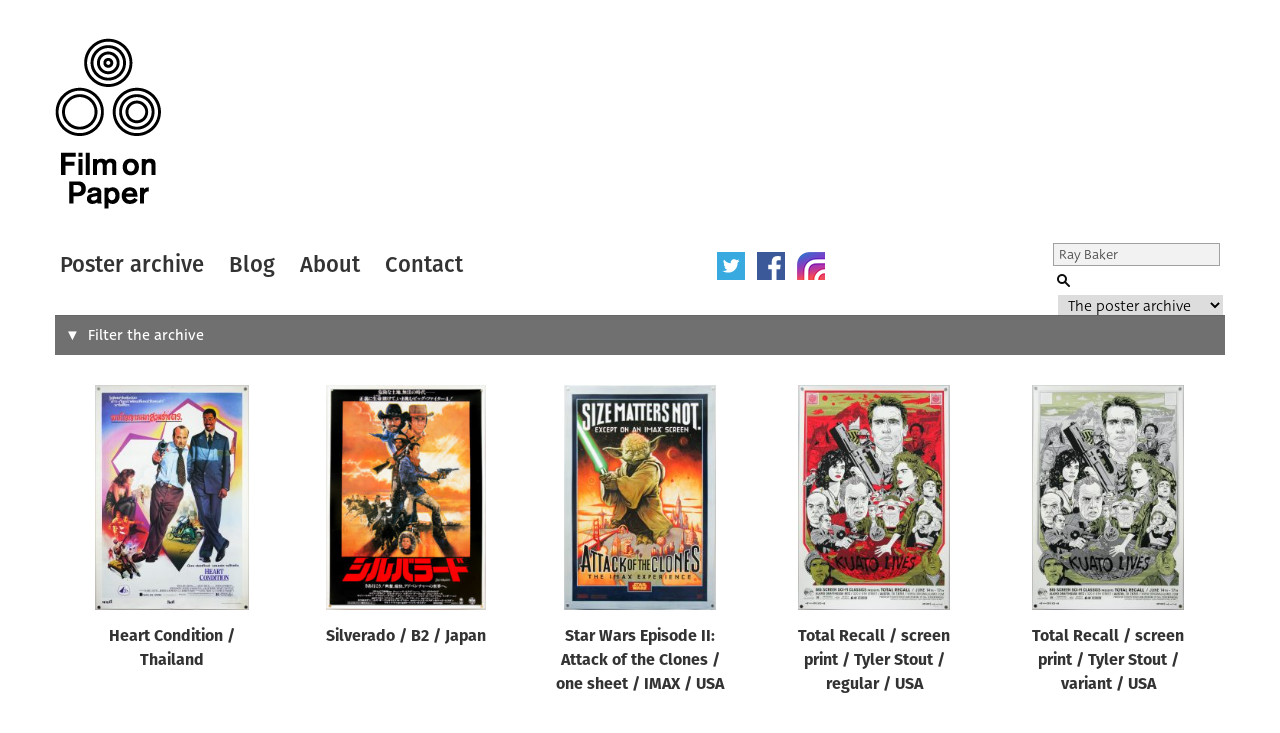

--- FILE ---
content_type: text/html; charset=UTF-8
request_url: https://www.filmonpaper.com/?s=Ray%20Baker&post_type=poster
body_size: 25771
content:

<!DOCTYPE html>
<html>
<head>
	<meta http-equiv="Content-Type" content="text/html; charset=utf-8" />
	<meta content="width=device-width, initial-scale=1" name="viewport" />
	<base href="https://www.filmonpaper.com"/>
	<link rel="shortcut icon" href="https://www.filmonpaper.com/wp-content/themes/filmonpaper_Tom/favicon.ico" />
	<title>You searched for Ray Baker - Film on Paper</title>


<!-- Google tag (gtag.js) -->
<script async src="https://www.googletagmanager.com/gtag/js?id=G-MSCEHJKPZH"></script>
<script>
  window.dataLayer = window.dataLayer || [];
  function gtag(){dataLayer.push(arguments);}
  gtag('js', new Date());

  gtag('config', 'G-MSCEHJKPZH');
</script>

<meta name='robots' content='noindex, follow' />

	<!-- This site is optimized with the Yoast SEO plugin v26.7 - https://yoast.com/wordpress/plugins/seo/ -->
	<meta property="og:locale" content="en_GB" />
	<meta property="og:type" content="article" />
	<meta property="og:title" content="You searched for Ray Baker - Film on Paper" />
	<meta property="og:url" content="https://www.filmonpaper.com/search/Ray Baker/" />
	<meta property="og:site_name" content="Film on Paper" />
	<meta name="twitter:card" content="summary_large_image" />
	<meta name="twitter:title" content="You searched for Ray Baker - Film on Paper" />
	<meta name="twitter:site" content="@filmonpaper" />
	<script type="application/ld+json" class="yoast-schema-graph">{"@context":"https://schema.org","@graph":[{"@type":["CollectionPage","SearchResultsPage"],"@id":"https://www.filmonpaper.com/?s=Ray%20Baker","url":"https://www.filmonpaper.com/?s=Ray%20Baker","name":"You searched for Ray Baker - Film on Paper","isPartOf":{"@id":"https://www.filmonpaper.com/#website"},"breadcrumb":{"@id":"#breadcrumb"},"inLanguage":"en-GB"},{"@type":"BreadcrumbList","@id":"#breadcrumb","itemListElement":[{"@type":"ListItem","position":1,"name":"Home","item":"https://www.filmonpaper.com/"},{"@type":"ListItem","position":2,"name":"You searched for Ray Baker"}]},{"@type":"WebSite","@id":"https://www.filmonpaper.com/#website","url":"https://www.filmonpaper.com/","name":"Film on Paper","description":"A blog and archive dedicated to the art of film poster design","potentialAction":[{"@type":"SearchAction","target":{"@type":"EntryPoint","urlTemplate":"https://www.filmonpaper.com/?s={search_term_string}"},"query-input":{"@type":"PropertyValueSpecification","valueRequired":true,"valueName":"search_term_string"}}],"inLanguage":"en-GB"}]}</script>
	<!-- / Yoast SEO plugin. -->


<link rel='dns-prefetch' href='//www.filmonpaper.com' />
<link rel='dns-prefetch' href='//secure.gravatar.com' />
<link rel='dns-prefetch' href='//stats.wp.com' />
<link rel='dns-prefetch' href='//cloud.typography.com' />
<link rel='dns-prefetch' href='//use.typekit.com' />
<link rel='dns-prefetch' href='//v0.wordpress.com' />
<link rel='dns-prefetch' href='//jetpack.wordpress.com' />
<link rel='dns-prefetch' href='//s0.wp.com' />
<link rel='dns-prefetch' href='//public-api.wordpress.com' />
<link rel='dns-prefetch' href='//0.gravatar.com' />
<link rel='dns-prefetch' href='//1.gravatar.com' />
<link rel='dns-prefetch' href='//2.gravatar.com' />
<link rel="alternate" type="application/rss+xml" title="Film on Paper &raquo; Posters Feed" href="https://www.filmonpaper.com/posters/feed/" />
<style id='wp-img-auto-sizes-contain-inline-css' type='text/css'>
img:is([sizes=auto i],[sizes^="auto," i]){contain-intrinsic-size:3000px 1500px}
/*# sourceURL=wp-img-auto-sizes-contain-inline-css */
</style>
<style id='wp-block-library-inline-css' type='text/css'>
:root{--wp-block-synced-color:#7a00df;--wp-block-synced-color--rgb:122,0,223;--wp-bound-block-color:var(--wp-block-synced-color);--wp-editor-canvas-background:#ddd;--wp-admin-theme-color:#007cba;--wp-admin-theme-color--rgb:0,124,186;--wp-admin-theme-color-darker-10:#006ba1;--wp-admin-theme-color-darker-10--rgb:0,107,160.5;--wp-admin-theme-color-darker-20:#005a87;--wp-admin-theme-color-darker-20--rgb:0,90,135;--wp-admin-border-width-focus:2px}@media (min-resolution:192dpi){:root{--wp-admin-border-width-focus:1.5px}}.wp-element-button{cursor:pointer}:root .has-very-light-gray-background-color{background-color:#eee}:root .has-very-dark-gray-background-color{background-color:#313131}:root .has-very-light-gray-color{color:#eee}:root .has-very-dark-gray-color{color:#313131}:root .has-vivid-green-cyan-to-vivid-cyan-blue-gradient-background{background:linear-gradient(135deg,#00d084,#0693e3)}:root .has-purple-crush-gradient-background{background:linear-gradient(135deg,#34e2e4,#4721fb 50%,#ab1dfe)}:root .has-hazy-dawn-gradient-background{background:linear-gradient(135deg,#faaca8,#dad0ec)}:root .has-subdued-olive-gradient-background{background:linear-gradient(135deg,#fafae1,#67a671)}:root .has-atomic-cream-gradient-background{background:linear-gradient(135deg,#fdd79a,#004a59)}:root .has-nightshade-gradient-background{background:linear-gradient(135deg,#330968,#31cdcf)}:root .has-midnight-gradient-background{background:linear-gradient(135deg,#020381,#2874fc)}:root{--wp--preset--font-size--normal:16px;--wp--preset--font-size--huge:42px}.has-regular-font-size{font-size:1em}.has-larger-font-size{font-size:2.625em}.has-normal-font-size{font-size:var(--wp--preset--font-size--normal)}.has-huge-font-size{font-size:var(--wp--preset--font-size--huge)}.has-text-align-center{text-align:center}.has-text-align-left{text-align:left}.has-text-align-right{text-align:right}.has-fit-text{white-space:nowrap!important}#end-resizable-editor-section{display:none}.aligncenter{clear:both}.items-justified-left{justify-content:flex-start}.items-justified-center{justify-content:center}.items-justified-right{justify-content:flex-end}.items-justified-space-between{justify-content:space-between}.screen-reader-text{border:0;clip-path:inset(50%);height:1px;margin:-1px;overflow:hidden;padding:0;position:absolute;width:1px;word-wrap:normal!important}.screen-reader-text:focus{background-color:#ddd;clip-path:none;color:#444;display:block;font-size:1em;height:auto;left:5px;line-height:normal;padding:15px 23px 14px;text-decoration:none;top:5px;width:auto;z-index:100000}html :where(.has-border-color){border-style:solid}html :where([style*=border-top-color]){border-top-style:solid}html :where([style*=border-right-color]){border-right-style:solid}html :where([style*=border-bottom-color]){border-bottom-style:solid}html :where([style*=border-left-color]){border-left-style:solid}html :where([style*=border-width]){border-style:solid}html :where([style*=border-top-width]){border-top-style:solid}html :where([style*=border-right-width]){border-right-style:solid}html :where([style*=border-bottom-width]){border-bottom-style:solid}html :where([style*=border-left-width]){border-left-style:solid}html :where(img[class*=wp-image-]){height:auto;max-width:100%}:where(figure){margin:0 0 1em}html :where(.is-position-sticky){--wp-admin--admin-bar--position-offset:var(--wp-admin--admin-bar--height,0px)}@media screen and (max-width:600px){html :where(.is-position-sticky){--wp-admin--admin-bar--position-offset:0px}}

/*# sourceURL=wp-block-library-inline-css */
</style>
<style id='classic-theme-styles-inline-css' type='text/css'>
/*! This file is auto-generated */
.wp-block-button__link{color:#fff;background-color:#32373c;border-radius:9999px;box-shadow:none;text-decoration:none;padding:calc(.667em + 2px) calc(1.333em + 2px);font-size:1.125em}.wp-block-file__button{background:#32373c;color:#fff;text-decoration:none}
/*# sourceURL=/wp-includes/css/classic-themes.min.css */
</style>
<link rel='stylesheet' id='fop-global-css' href='https://www.filmonpaper.com/assets/css/global.css?ver=1.1.0' type='text/css' media='all' />
<link rel='stylesheet' id='fop-gallery-css' href='https://www.filmonpaper.com/assets/css/gallery.css?ver=1.1.0' type='text/css' media='all' />
<link rel='stylesheet' id='fop-article-css' href='https://www.filmonpaper.com/assets/css/article.css?ver=1.1.0' type='text/css' media='all' />
<link rel='stylesheet' id='fop-swipebox-css' href='https://www.filmonpaper.com/assets/css/swipebox.min.css?ver=1.1.0' type='text/css' media='all' />
<link rel='stylesheet' id='fop-select2-css' href='https://www.filmonpaper.com/wp-content/themes/filmonpaper_Tom/css/select2.min.css?ver=1.1.0' type='text/css' media='all' />
<link rel='stylesheet' id='fop-fonts-css' href='//cloud.typography.com/6132232/774202/css/fonts.css?ver=1.1.0' type='text/css' media='all' />
<link rel='stylesheet' id='typekit-szp3ald-css' href='https://use.typekit.com/szp3ald.css?ver=4.0.0' type='text/css' media='all' />
<link rel='stylesheet' id='sharedaddy-css' href='https://www.filmonpaper.com/wp-content/plugins/jetpack/modules/sharedaddy/sharing.css?ver=15.3.1' type='text/css' media='all' />
<link rel='stylesheet' id='social-logos-css' href='https://www.filmonpaper.com/wp-content/plugins/jetpack/_inc/social-logos/social-logos.min.css?ver=15.3.1' type='text/css' media='all' />
<script type="text/javascript" src="https://www.filmonpaper.com/wp-content/plugins/wp-retina-2x-pro/app/picturefill.min.js?ver=1691595245" id="wr2x-picturefill-js-js"></script>
<script type="text/javascript" src="https://www.filmonpaper.com/wp-includes/js/jquery/jquery.min.js?ver=3.7.1" id="jquery-core-js"></script>
<script type="text/javascript" src="https://www.filmonpaper.com/wp-includes/js/jquery/jquery-migrate.min.js?ver=3.4.1" id="jquery-migrate-js"></script>
<script type="text/javascript" src="https://www.filmonpaper.com/assets/js/cufon.js?ver=1.1.0" id="fop-cufon-js"></script>
<script type="text/javascript" src="https://www.filmonpaper.com/assets/js/jquery.swipebox.min.js?ver=1.1.0" id="fop-swipebox-js"></script>
<script type="text/javascript" src="https://www.filmonpaper.com/wp-content/themes/filmonpaper_Tom/js/select2.min.js?ver=1.1.0" id="fop-select2-js"></script>
<script type="text/javascript" src="https://www.filmonpaper.com/assets/js/global.js?ver=1.1.0" id="fop-global-js"></script>
<link rel="https://api.w.org/" href="https://www.filmonpaper.com/wp-json/" />	<style>img#wpstats{display:none}</style>
		<link rel="icon" href="https://www.filmonpaper.com/wp-content/uploads/2016/01/cropped-Favicon-2-210x210.png" sizes="32x32" />
<link rel="icon" href="https://www.filmonpaper.com/wp-content/uploads/2016/01/cropped-Favicon-2-210x210.png" sizes="192x192" />
<link rel="apple-touch-icon" href="https://www.filmonpaper.com/wp-content/uploads/2016/01/cropped-Favicon-2-210x210.png" />
<meta name="msapplication-TileImage" content="https://www.filmonpaper.com/wp-content/uploads/2016/01/cropped-Favicon-2-500x500.png" />
	<!-- Fonts Plugin CSS - https://fontsplugin.com/ -->
	<style>
		:root {
--font-base: deva-ideal,sans-serif;
--font-headings: fira-sans,sans-serif;
--font-input: deva-ideal,sans-serif;
}
body, #content, .entry-content, .post-content, .page-content, .post-excerpt, .entry-summary, .entry-excerpt, .widget-area, .widget, .sidebar, #sidebar, footer, .footer, #footer, .site-footer {
font-family: "deva-ideal",sans-serif !important;
 }
#site-title, .site-title, #site-title a, .site-title a, .entry-title, .entry-title a, h1, h2, h3, h4, h5, h6, .widget-title, .elementor-heading-title {
font-family: "fira-sans",sans-serif !important;
 }
button, .button, input, select, textarea, .wp-block-button, .wp-block-button__link {
font-family: "deva-ideal",sans-serif !important;
 }
.menu, .page_item a, .menu-item a, .wp-block-navigation, .wp-block-navigation-item__content {
font-family: "fira-sans",sans-serif !important;
font-style: normal !important;
font-weight: 600 !important;
 }
.entry-content, .entry-content p, .post-content, .page-content, .post-excerpt, .entry-summary, .entry-excerpt, .excerpt, .excerpt p, .type-post p, .type-page p, .wp-block-post-content, .wp-block-post-excerpt, .elementor, .elementor p {
font-family: "deva-ideal",sans-serif !important;
font-style: normal !important;
font-weight: 400 !important;
 }
.wp-block-post-title, .wp-block-post-title a, .entry-title, .entry-title a, .post-title, .post-title a, .page-title, .entry-content h1, #content h1, .type-post h1, .type-page h1, .elementor h1 {
font-family: "fira-sans",sans-serif !important;
font-style: normal !important;
font-weight: 600 !important;
 }
.widget-title, .widget-area h1, .widget-area h2, .widget-area h3, .widget-area h4, .widget-area h5, .widget-area h6, #secondary h1, #secondary h2, #secondary h3, #secondary h4, #secondary h5, #secondary h6 {
font-family: "deva-ideal",sans-serif !important;
font-weight: 600 !important;
 }
	</style>
	<!-- Fonts Plugin CSS -->
	</head>
<body data-rsssl=1 class="archive search search-results post-type-archive post-type-archive-poster wp-theme-filmonpaper_Tom">
	<div id="site">
		<div id="header">
			<h1><a href="/" title="Film on Paper">Film on Paper</a></h1>
			<ul id="nav-icons" class="mobile-show">
					<li><a href="https://twitter.com/FilmOnPaper" title="Twitter" id="nav-twitter" target="_blank"></a></li>
					<li><a href="https://www.facebook.com/filmonpaper" title="Facebook" id="nav-facebook" target="_blank"></a></li>
                    <li><a href="https://www.instagram.com/filmonpaperdotcom/" title="Instagram" id="nav-instagram" target="_blank"></a></li>
					<!--<li class="last"><a href="http://feeds.feedburner.com/FilmOnPaper" title="RSS" id="nav-rss" target="_blank"></a></li>-->
			</ul>
			<div id="nav">
				<ul>
					<li class="first"><a href="/posters/" title="Poster archive">Poster archive</a></li>
					<li><a href="/blog/" title="Blog">Blog</a></li>
					<li><a href="/about/" title="About">About</a></li>
					<li><a href="/contact/" title="Contact">Contact</a></li>
				</ul>
				<ul id="nav-icons" class="mobile-hide">
					<li><a href="https://twitter.com/FilmOnPaper" title="Twitter" id="nav-twitter" target="_blank"></a></li>
					<li><a href="https://www.facebook.com/filmonpaper" title="Facebook" id="nav-facebook" target="_blank"></a></li>
                    <li><a href="https://www.instagram.com/filmonpaperdotcom/" title="Instagram" id="nav-instagram" target="_blank"></a></li>
					<!--<li class="last"><a href="http://feeds.feedburner.com/FilmOnPaper" title="RSS" id="nav-rss" target="_blank"></a></li>-->
				</ul>
				<div id="search">
					<form class="search" role="search" method="get" action="/">
						<fieldset>
							<legend>Search Film on Paper</legend>
							<label for="search-query" id="search-label">Search</label>
							<input type="text" placeholder="Search" name="s" id="search-query" value='Ray Baker' />
							<input type="submit" value="Submit" id="submit" />
							<label for="category">Select a category to search</label>
							<select id="category" name="post_type">
																<option value="poster" selected>The poster archive</option>
								<option value="blog">The blog archive</option>
							</select>
						</fieldset>
					</form>
				</div>
			</div>
		</div>
					
<div id="poster-filters" class="closed">
	<form method="GET" action="/posters/">
				<div class="filter-field">
			<label for="filter-s">Search</label>
								<input
						type='text'
						name='s'
						class='filter-s'
						value="Ray Baker"
					></input>
							</div>
				<div class="filter-field">
			<label for="filter-poster-type">Type of poster</label>
								<select class='fop-filter filter-poster-type' name='poster-type'>
						<option value="" >All</option>
													<option value="30x40">
								30x40							</option>
													<option value="40x60">
								40x60							</option>
													<option value="A0">
								A0							</option>
													<option value="A1">
								A1							</option>
													<option value="B0">
								B0							</option>
													<option value="B1">
								B1							</option>
													<option value="B2">
								B2							</option>
													<option value="Campaign book and synopsis">
								Campaign book and synopsis							</option>
													<option value="Cinema advertising guide">
								Cinema advertising guide							</option>
													<option value="Cinema program">
								Cinema program							</option>
													<option value="Daybill">
								Daybill							</option>
													<option value="Double Crown">
								Double Crown							</option>
													<option value="Ex-Yugoslavia">
								Ex-Yugoslavia							</option>
													<option value="Giclee">
								Giclee							</option>
													<option value="One sheet">
								One sheet							</option>
													<option value="Original artwork">
								Original artwork							</option>
													<option value="Other">
								Other							</option>
													<option value="Press kit">
								Press kit							</option>
													<option value="Print">
								Print							</option>
													<option value="Program">
								Program							</option>
													<option value="Program and ticket">
								Program and ticket							</option>
													<option value="Quad">
								Quad							</option>
													<option value="Screen print">
								Screen print							</option>
													<option value="Special">
								Special							</option>
													<option value="Special over-sized">
								Special over-sized							</option>
													<option value="Thai">
								Thai							</option>
													<option value="Thai 2-sheet">
								Thai 2-sheet							</option>
													<option value="Turkish">
								Turkish							</option>
													<option value="Video">
								Video							</option>
											</select>
							</div>
				<div class="filter-field">
			<label for="filter-poster-origin">Origin of poster</label>
								<select class='fop-filter filter-poster-origin' name='poster-origin'>
						<option value="" >All</option>
													<option value="Australia">
								Australia							</option>
													<option value="Canada">
								Canada							</option>
													<option value="Cuba">
								Cuba							</option>
													<option value="Czechoslovakia">
								Czechoslovakia							</option>
													<option value="Ex-Yugoslavia">
								Ex-Yugoslavia							</option>
													<option value="Germany">
								Germany							</option>
													<option value="Holland">
								Holland							</option>
													<option value="Hungary">
								Hungary							</option>
													<option value="International">
								International							</option>
													<option value="International (Asia)">
								International (Asia)							</option>
													<option value="International (USA)">
								International (USA)							</option>
													<option value="Ireland">
								Ireland							</option>
													<option value="Japan">
								Japan							</option>
													<option value="Poland">
								Poland							</option>
													<option value="Thailand">
								Thailand							</option>
													<option value="Turkey">
								Turkey							</option>
													<option value="UK">
								UK							</option>
													<option value="USA">
								USA							</option>
											</select>
							</div>
				<div class="filter-field">
			<label for="filter-film-genre">Genre of film</label>
								<select class='fop-filter filter-film-genre' name='film-genre'>
						<option value="" >All</option>
													<option value="Action">
								Action							</option>
													<option value="Adult">
								Adult							</option>
													<option value="Adventure">
								Adventure							</option>
													<option value="Animation">
								Animation							</option>
													<option value="Biography">
								Biography							</option>
													<option value="Blaxploitation">
								Blaxploitation							</option>
													<option value="Comedy">
								Comedy							</option>
													<option value="Crime">
								Crime							</option>
													<option value="Documentary">
								Documentary							</option>
													<option value="Drama">
								Drama							</option>
													<option value="Exploitation">
								Exploitation							</option>
													<option value="Family">
								Family							</option>
													<option value="Fantasy">
								Fantasy							</option>
													<option value="History">
								History							</option>
													<option value="Horror">
								Horror							</option>
													<option value="James Bond">
								James Bond							</option>
													<option value="Martial Arts">
								Martial Arts							</option>
													<option value="Mockumentary">
								Mockumentary							</option>
													<option value="Mondo">
								Mondo							</option>
													<option value="Multiple">
								Multiple							</option>
													<option value="Music">
								Music							</option>
													<option value="Musical">
								Musical							</option>
													<option value="Mystery">
								Mystery							</option>
													<option value="N/A">
								N/A							</option>
													<option value="Romance">
								Romance							</option>
													<option value="STATHAM!">
								STATHAM!							</option>
													<option value="Sci-Fi">
								Sci-Fi							</option>
													<option value="Sexploitation">
								Sexploitation							</option>
													<option value="Short">
								Short							</option>
													<option value="Sport">
								Sport							</option>
													<option value="Star Wars">
								Star Wars							</option>
													<option value="Surfing">
								Surfing							</option>
													<option value="Thriller">
								Thriller							</option>
													<option value="Various">
								Various							</option>
													<option value="Video game">
								Video game							</option>
													<option value="War">
								War							</option>
													<option value="Western">
								Western							</option>
											</select>
							</div>
				<div class="filter-field">
			<label for="filter-poster-designer">Designer</label>
								<select class='fop-filter filter-poster-designer' name='poster-designer'>
						<option value="" >All</option>
													<option value="11:24 Design Advertising">
								11:24 Design Advertising							</option>
													<option value="2D Design">
								2D Design							</option>
													<option value="???">
								???							</option>
													<option value="Aesthetic Apparatus">
								Aesthetic Apparatus							</option>
													<option value="Airside">
								Airside							</option>
													<option value="Akiko Stehrenberger for Crew Creative">
								Akiko Stehrenberger for Crew Creative							</option>
													<option value="Alan Wheatley Associates">
								Alan Wheatley Associates							</option>
													<option value="All City Media">
								All City Media							</option>
													<option value="AllCity Media">
								AllCity Media							</option>
													<option value="And Company">
								And Company							</option>
													<option value="Andrzej Klimowski">
								Andrzej Klimowski							</option>
													<option value="Andrzej Krauze">
								Andrzej Krauze							</option>
													<option value="Andrzej Pagowski">
								Andrzej Pagowski							</option>
													<option value="Anthony Goldschmidt Graphic Design Ltd.">
								Anthony Goldschmidt Graphic Design Ltd.							</option>
													<option value="Antonio Pérez González Ñiko">
								Antonio Pérez González Ñiko							</option>
													<option value="Art Machine">
								Art Machine							</option>
													<option value="Art directed by Murray Smith and Don Smolen (Smolen, Smith and Connolly)">
								Art directed by Murray Smith and Don Smolen (Smolen, Smith and Connolly)							</option>
													<option value="B.D. Fox Independent">
								B.D. Fox Independent							</option>
													<option value="B.D. Fox Independent (B.D. Fox &amp; Friends, Inc.)">
								B.D. Fox Independent (B.D. Fox &amp; Friends, Inc.)							</option>
													<option value="BLT &amp; Associates">
								BLT &amp; Associates							</option>
													<option value="BLT Communications">
								BLT Communications							</option>
													<option value="BLT Communications, LLC">
								BLT Communications, LLC							</option>
													<option value="Banksy">
								Banksy							</option>
													<option value="Barrie / James Artists Associates / Haymarket Advertising Ltd.">
								Barrie / James Artists Associates / Haymarket Advertising Ltd.							</option>
													<option value="Bemis Balkind">
								Bemis Balkind							</option>
													<option value="Bemis Balkind, Concept Arts">
								Bemis Balkind, Concept Arts							</option>
													<option value="Benjamin Baltimore">
								Benjamin Baltimore							</option>
													<option value="Bernie Goddard">
								Bernie Goddard							</option>
													<option value="Bert Cohen, William Gast, Ziegenfus, Vincent Cucinotta">
								Bert Cohen, William Gast, Ziegenfus, Vincent Cucinotta							</option>
													<option value="Big Picture Group">
								Big Picture Group							</option>
													<option value="Bill Gold">
								Bill Gold							</option>
													<option value="Bill Gold (original &#039;legs&#039; concept), Eddie Paul (quad montage layout)">
								Bill Gold (original &#039;legs&#039; concept), Eddie Paul (quad montage layout)							</option>
													<option value="Bill Gold (original US design)">
								Bill Gold (original US design)							</option>
													<option value="Bill Gold (original USA version)">
								Bill Gold (original USA version)							</option>
													<option value="Bill Gold (original version)">
								Bill Gold (original version)							</option>
													<option value="Billy Perkins">
								Billy Perkins							</option>
													<option value="Bob Crow">
								Bob Crow							</option>
													<option value="Bob Peak">
								Bob Peak							</option>
													<option value="Boris Bilinksy">
								Boris Bilinksy							</option>
													<option value="Brad Klausen">
								Brad Klausen							</option>
													<option value="Brad Shuster, Bob Borries (design)">
								Brad Shuster, Bob Borries (design)							</option>
													<option value="Brett Thompson (concept)">
								Brett Thompson (concept)							</option>
													<option value="Brian Bysouth">
								Brian Bysouth							</option>
													<option value="Brian Bysouth (FEREF)">
								Brian Bysouth (FEREF)							</option>
													<option value="Brian Bysouth, Stephen Laws, Frank Hillary (FEREF)">
								Brian Bysouth, Stephen Laws, Frank Hillary (FEREF)							</option>
													<option value="Brian Bysouth. FEREF">
								Brian Bysouth. FEREF							</option>
													<option value="Build">
								Build							</option>
													<option value="Burt Kleeger">
								Burt Kleeger							</option>
													<option value="Cardinal Communications USA">
								Cardinal Communications USA							</option>
													<option value="Carlos Bêla">
								Carlos Bêla							</option>
													<option value="Cassie Anderson">
								Cassie Anderson							</option>
													<option value="Chapman Beauvais (John Chapman and Tom Beauvais)">
								Chapman Beauvais (John Chapman and Tom Beauvais)							</option>
													<option value="Chisako Suzuki / Art Works">
								Chisako Suzuki / Art Works							</option>
													<option value="Chris Ware">
								Chris Ware							</option>
													<option value="Christopher Werner">
								Christopher Werner							</option>
													<option value="Clyde Knudson">
								Clyde Knudson							</option>
													<option value="Cold Open">
								Cold Open							</option>
													<option value="Concept Arts">
								Concept Arts							</option>
													<option value="Creative Impact Agency">
								Creative Impact Agency							</option>
													<option value="Creative Partnership">
								Creative Partnership							</option>
													<option value="Crew Creative Advertising">
								Crew Creative Advertising							</option>
													<option value="Crew Creative Advertising (USA version)">
								Crew Creative Advertising (USA version)							</option>
													<option value="Dan Perri">
								Dan Perri							</option>
													<option value="Daniel Danger">
								Daniel Danger							</option>
													<option value="Dave Gibbons">
								Dave Gibbons							</option>
													<option value="David Reneric">
								David Reneric							</option>
													<option value="David Weisman">
								David Weisman							</option>
													<option value="Dawn Patrol">
								Dawn Patrol							</option>
													<option value="Dayna Stedry">
								Dayna Stedry							</option>
													<option value="Dianne Reynolds">
								Dianne Reynolds							</option>
													<option value="Diener-Hauser">
								Diener-Hauser							</option>
													<option value="Drew Struzan">
								Drew Struzan							</option>
													<option value="Drew Struzan (original concept)">
								Drew Struzan (original concept)							</option>
													<option value="Eddie Paul">
								Eddie Paul							</option>
													<option value="Eddie Paul (Feref-James)">
								Eddie Paul (Feref-James)							</option>
													<option value="Eden Creative">
								Eden Creative							</option>
													<option value="Eduardo Munoz Bachs">
								Eduardo Munoz Bachs							</option>
													<option value="Empire Design">
								Empire Design							</option>
													<option value="Eric Pulford">
								Eric Pulford							</option>
													<option value="Eugeniusz Skorwider">
								Eugeniusz Skorwider							</option>
													<option value="Eureka! Design Consultants Ltd.">
								Eureka! Design Consultants Ltd.							</option>
													<option value="FEREF">
								FEREF							</option>
													<option value="FEREF associates">
								FEREF associates							</option>
													<option value="FEREF-James The Partnership">
								FEREF-James The Partnership							</option>
													<option value="Faction Creative">
								Faction Creative							</option>
													<option value="Frank Hillary">
								Frank Hillary							</option>
													<option value="Fred Atkins">
								Fred Atkins							</option>
													<option value="Futó">
								Futó							</option>
													<option value="G. Kratzsch">
								G. Kratzsch							</option>
													<option value="George Rowbottom">
								George Rowbottom							</option>
													<option value="Gerald Scarfe">
								Gerald Scarfe							</option>
													<option value="Gerold Kratzsch">
								Gerold Kratzsch							</option>
													<option value="Graffiti Productions">
								Graffiti Productions							</option>
													<option value="Graffiti Productions Limited">
								Graffiti Productions Limited							</option>
													<option value="Graham Humphreys">
								Graham Humphreys							</option>
													<option value="Graham Humphreys, FEREF">
								Graham Humphreys, FEREF							</option>
													<option value="Gravillis Inc.">
								Gravillis Inc.							</option>
													<option value="Grzegorz Marszalek">
								Grzegorz Marszalek							</option>
													<option value="Hat Art Ltd.">
								Hat Art Ltd.							</option>
													<option value="Heads of State">
								Heads of State							</option>
													<option value="Heblik Bohdan">
								Heblik Bohdan							</option>
													<option value="Heike Jörss">
								Heike Jörss							</option>
													<option value="Idest">
								Idest							</option>
													<option value="Ignition">
								Ignition							</option>
													<option value="Ignition Print">
								Ignition Print							</option>
													<option value="Indika Entertainment Advertising">
								Indika Entertainment Advertising							</option>
													<option value="Intralink Film Graphic Design">
								Intralink Film Graphic Design							</option>
													<option value="Jadwiga Drzewinscy">
								Jadwiga Drzewinscy							</option>
													<option value="Jakub Erol">
								Jakub Erol							</option>
													<option value="James Costello">
								James Costello							</option>
													<option value="James Rheem Davis">
								James Rheem Davis							</option>
													<option value="James White - Signalnoise.com">
								James White - Signalnoise.com							</option>
													<option value="Jan Mlodozeniec">
								Jan Mlodozeniec							</option>
													<option value="Jan Weber">
								Jan Weber							</option>
													<option value="Jay Ryan">
								Jay Ryan							</option>
													<option value="Jay Vollmar">
								Jay Vollmar							</option>
													<option value="Jeff Kerns, Lili Lakich">
								Jeff Kerns, Lili Lakich							</option>
													<option value="Jeff Kleinsmith">
								Jeff Kleinsmith							</option>
													<option value="Jesse Philips">
								Jesse Philips							</option>
													<option value="Jock">
								Jock							</option>
													<option value="John Alvin">
								John Alvin							</option>
													<option value="John Bryant">
								John Bryant							</option>
													<option value="John Raymer">
								John Raymer							</option>
													<option value="Jouineau Bourduge">
								Jouineau Bourduge							</option>
													<option value="Jozef Dóka">
								Jozef Dóka							</option>
													<option value="KO Creative">
								KO Creative							</option>
													<option value="Kaiser Creative">
								Kaiser Creative							</option>
													<option value="Ken Taylor">
								Ken Taylor							</option>
													<option value="Kevin Tong">
								Kevin Tong							</option>
													<option value="Killian">
								Killian							</option>
													<option value="Kruddart - Nichola Bruce / Mike Coulson">
								Kruddart - Nichola Bruce / Mike Coulson							</option>
													<option value="Kunst">
								Kunst							</option>
													<option value="Kunst Art">
								Kunst Art							</option>
													<option value="LSC&amp;P Design Group Inc">
								LSC&amp;P Design Group Inc							</option>
													<option value="Lagoon and Buzzy / Mike Kaplan (?)">
								Lagoon and Buzzy / Mike Kaplan (?)							</option>
													<option value="Larry Lurin">
								Larry Lurin							</option>
													<option value="Leszek Drzewinscy">
								Leszek Drzewinscy							</option>
													<option value="Lil-Tuffy">
								Lil-Tuffy							</option>
													<option value="M. Ogasawara">
								M. Ogasawara							</option>
													<option value="Maciej Buszewicz">
								Maciej Buszewicz							</option>
													<option value="Maciej Woltman">
								Maciej Woltman							</option>
													<option value="Magidell Agency">
								Magidell Agency							</option>
													<option value="Marcus Cobbledick (Madman Entertainment)">
								Marcus Cobbledick (Madman Entertainment)							</option>
													<option value="Marcus Silversides">
								Marcus Silversides							</option>
													<option value="Mark Carroll">
								Mark Carroll							</option>
													<option value="Mark Englert">
								Mark Englert							</option>
													<option value="Mark Pedini">
								Mark Pedini							</option>
													<option value="Markus Greiner">
								Markus Greiner							</option>
													<option value="Marlene McCarty">
								Marlene McCarty							</option>
													<option value="Martin Ansin">
								Martin Ansin							</option>
													<option value="Merv Bloch">
								Merv Bloch							</option>
													<option value="Merv Bloch and Larry Lurin">
								Merv Bloch and Larry Lurin							</option>
													<option value="Methane Studios">
								Methane Studios							</option>
													<option value="Michal Piekarski">
								Michal Piekarski							</option>
													<option value="Mieczysław Wasilewski">
								Mieczysław Wasilewski							</option>
													<option value="Mike Bell">
								Mike Bell							</option>
													<option value="Mike Harris">
								Mike Harris							</option>
													<option value="Mike Kaplan">
								Mike Kaplan							</option>
													<option value="Mike Mignola">
								Mike Mignola							</option>
													<option value="Mike Salisbury Communications">
								Mike Salisbury Communications							</option>
													<option value="Mike Wheeler">
								Mike Wheeler							</option>
													<option value="Milan Pecák">
								Milan Pecák							</option>
													<option value="Mitsuhiro Sato (Digital composition)">
								Mitsuhiro Sato (Digital composition)							</option>
													<option value="Mojo">
								Mojo							</option>
													<option value="Murray Smith (Smolen, Smith and Connolly)">
								Murray Smith (Smolen, Smith and Connolly)							</option>
													<option value="Murray Smith (art direction)">
								Murray Smith (art direction)							</option>
													<option value="NB Studio">
								NB Studio							</option>
													<option value="Neal Adams (original sketch)">
								Neal Adams (original sketch)							</option>
													<option value="Neil Kellerhouse">
								Neil Kellerhouse							</option>
													<option value="Nelson Ponce">
								Nelson Ponce							</option>
													<option value="New Wave Creative">
								New Wave Creative							</option>
													<option value="Nigel Wingrove">
								Nigel Wingrove							</option>
													<option value="Non Format">
								Non Format							</option>
													<option value="Noriyoshi Ohrai">
								Noriyoshi Ohrai							</option>
													<option value="Optic Nerve">
								Optic Nerve							</option>
													<option value="P+A">
								P+A							</option>
													<option value="P+A / Mojo">
								P+A / Mojo							</option>
													<option value="POV">
								POV							</option>
													<option value="Paul Derrick">
								Paul Derrick							</option>
													<option value="Paykos Phior">
								Paykos Phior							</option>
													<option value="Pens">
								Pens							</option>
													<option value="Pete Vilmur">
								Pete Vilmur							</option>
													<option value="Peter Strausfeld">
								Peter Strausfeld							</option>
													<option value="Petr Poš">
								Petr Poš							</option>
													<option value="Petrol">
								Petrol							</option>
													<option value="Philip Gips">
								Philip Gips							</option>
													<option value="Pietari Posti and Underware">
								Pietari Posti and Underware							</option>
													<option value="Print Mafia">
								Print Mafia							</option>
													<option value="Pulse Advertising">
								Pulse Advertising							</option>
													<option value="Randak">
								Randak							</option>
													<option value="Red Ranch">
								Red Ranch							</option>
													<option value="Red Square">
								Red Square							</option>
													<option value="Renato Casaro">
								Renato Casaro							</option>
													<option value="Richard Bird and Associates London">
								Richard Bird and Associates London							</option>
													<option value="Richard Danne">
								Richard Danne							</option>
													<option value="Richard Wells">
								Richard Wells							</option>
													<option value="Robin Behling">
								Robin Behling							</option>
													<option value="Romuald Socha">
								Romuald Socha							</option>
													<option value="Ryszard Kaja">
								Ryszard Kaja							</option>
													<option value="Sam Ashby">
								Sam Ashby							</option>
													<option value="Sam Smith AKA Sam&#039;s Myth">
								Sam Smith AKA Sam&#039;s Myth							</option>
													<option value="Saul Bass">
								Saul Bass							</option>
													<option value="Sawyer Studios">
								Sawyer Studios							</option>
													<option value="Scott C.">
								Scott C.							</option>
													<option value="Seiniger Advertising">
								Seiniger Advertising							</option>
													<option value="Shoolery Design">
								Shoolery Design							</option>
													<option value="Sinfield Dot Org">
								Sinfield Dot Org							</option>
													<option value="Some elements by Vic Fair">
								Some elements by Vic Fair							</option>
													<option value="Spiros Angelikas">
								Spiros Angelikas							</option>
													<option value="Stainboy">
								Stainboy							</option>
													<option value="Stasys Eidrigevičius">
								Stasys Eidrigevičius							</option>
													<option value="Stephen Frankfurt (creative director)">
								Stephen Frankfurt (creative director)							</option>
													<option value="Stephen Laws">
								Stephen Laws							</option>
													<option value="Steve Chow">
								Steve Chow							</option>
													<option value="Steve Laws - FEREF">
								Steve Laws - FEREF							</option>
													<option value="Steven Chorney">
								Steven Chorney							</option>
													<option value="Studio Number One">
								Studio Number One							</option>
													<option value="Stylorouge">
								Stylorouge							</option>
													<option value="Sydney John Woods">
								Sydney John Woods							</option>
													<option value="TEA - The Entertainment Agency">
								TEA - The Entertainment Agency							</option>
													<option value="Tarhan Creative">
								Tarhan Creative							</option>
													<option value="Tavoularis Design (Alex Tavoularis)">
								Tavoularis Design (Alex Tavoularis)							</option>
													<option value="Telegramme">
								Telegramme							</option>
													<option value="Terry Lamb">
								Terry Lamb							</option>
													<option value="Teruhisa Tajima">
								Teruhisa Tajima							</option>
													<option value="The Ant Farm">
								The Ant Farm							</option>
													<option value="The Arterie">
								The Arterie							</option>
													<option value="The Cimarron Group">
								The Cimarron Group							</option>
													<option value="The Creative Partnership">
								The Creative Partnership							</option>
													<option value="The Refinery">
								The Refinery							</option>
													<option value="The Small Stakes">
								The Small Stakes							</option>
													<option value="Thesedays">
								Thesedays							</option>
													<option value="Tim League">
								Tim League							</option>
													<option value="Todd Slater">
								Todd Slater							</option>
													<option value="Tom Beauvais">
								Tom Beauvais							</option>
													<option value="Tom Chantrell">
								Tom Chantrell							</option>
													<option value="Tom Hodge AKA The Dude Designs">
								Tom Hodge AKA The Dude Designs							</option>
													<option value="Tom Jung">
								Tom Jung							</option>
													<option value="Tom Nikosey">
								Tom Nikosey							</option>
													<option value="Tomáš Brousil">
								Tomáš Brousil							</option>
													<option value="Tongdee Panumas">
								Tongdee Panumas							</option>
													<option value="Tony Seiniger, Olga Kaljakin, Dan Chapman">
								Tony Seiniger, Olga Kaljakin, Dan Chapman							</option>
													<option value="Toshiaki Uesugi (AKA Mach55Go!)">
								Toshiaki Uesugi (AKA Mach55Go!)							</option>
													<option value="Twins of Evil (AKA Kenn Goodall &amp; Luke Insect)">
								Twins of Evil (AKA Kenn Goodall &amp; Luke Insect)							</option>
													<option value="Tyler Stout">
								Tyler Stout							</option>
													<option value="Type by Pablo Ferro">
								Type by Pablo Ferro							</option>
													<option value="Universal in-house design">
								Universal in-house design							</option>
													<option value="Unknown">
								Unknown							</option>
													<option value="Unknown (Banksy?)">
								Unknown (Banksy?)							</option>
													<option value="Vic Fair">
								Vic Fair							</option>
													<option value="Vision Graphics &amp; Film/L.A.">
								Vision Graphics &amp; Film/L.A.							</option>
													<option value="Vladimir 518">
								Vladimir 518							</option>
													<option value="Vox and Associates">
								Vox and Associates							</option>
													<option value="Waldemar Świerzy">
								Waldemar Świerzy							</option>
													<option value="Wes Winship">
								Wes Winship							</option>
													<option value="Wieslaw Walkuski">
								Wieslaw Walkuski							</option>
													<option value="Wiktor Sadowski">
								Wiktor Sadowski							</option>
													<option value="Witold Dybowski">
								Witold Dybowski							</option>
													<option value="XL">
								XL							</option>
													<option value="Yann Legendre">
								Yann Legendre							</option>
													<option value="Zdenek Ziegler">
								Zdenek Ziegler							</option>
													<option value="Zdeněk Vlach">
								Zdeněk Vlach							</option>
											</select>
							</div>
				<div class="filter-field">
			<label for="filter-poster-artist">Artist</label>
								<select class='fop-filter filter-poster-artist' name='poster-artist'>
						<option value="" >All</option>
													<option value="&#039;Dino&#039;">
								&#039;Dino&#039;							</option>
													<option value="2263 Graphics">
								2263 Graphics							</option>
													<option value="A. Helden">
								A. Helden							</option>
													<option value="Adrian Purkis">
								Adrian Purkis							</option>
													<option value="Aesthetic Apparatus">
								Aesthetic Apparatus							</option>
													<option value="Akiko Stehrenberger">
								Akiko Stehrenberger							</option>
													<option value="Akira Yokoyama">
								Akira Yokoyama							</option>
													<option value="Alex Ebel">
								Alex Ebel							</option>
													<option value="Alfred Reginald Thomson">
								Alfred Reginald Thomson							</option>
													<option value="An unknown British artist added the bow">
								An unknown British artist added the bow							</option>
													<option value="Andrea Pazienza">
								Andrea Pazienza							</option>
													<option value="Andrzej Klimowski">
								Andrzej Klimowski							</option>
													<option value="Andrzej Krauze">
								Andrzej Krauze							</option>
													<option value="Andrzej Pagowski">
								Andrzej Pagowski							</option>
													<option value="Antonio Pérez González Ñiko">
								Antonio Pérez González Ñiko							</option>
													<option value="Arnaldo Putzu">
								Arnaldo Putzu							</option>
													<option value="Art Goodman (figures)">
								Art Goodman (figures)							</option>
													<option value="Art direction by Jeffrey Bacon, photography by Jim McCrary">
								Art direction by Jeffrey Bacon, photography by Jim McCrary							</option>
													<option value="August">
								August							</option>
													<option value="B.E.">
								B.E.							</option>
													<option value="Background by Akisyoshi Kitaoka">
								Background by Akisyoshi Kitaoka							</option>
													<option value="Barbara Baranowska AKA &#039;Basha&#039; (original French artwork)">
								Barbara Baranowska AKA &#039;Basha&#039; (original French artwork)							</option>
													<option value="Barry E. Jackson">
								Barry E. Jackson							</option>
													<option value="Based on Bob Beak artwork">
								Based on Bob Beak artwork							</option>
													<option value="Bernard Bernhardt">
								Bernard Bernhardt							</option>
													<option value="Bilkas?">
								Bilkas?							</option>
													<option value="Bill Garland">
								Bill Garland							</option>
													<option value="Bill Morrison">
								Bill Morrison							</option>
													<option value="Bill Wiggins">
								Bill Wiggins							</option>
													<option value="Billy Perkins">
								Billy Perkins							</option>
													<option value="Birney Lettick">
								Birney Lettick							</option>
													<option value="Black and white photographs by Eammon McCabe">
								Black and white photographs by Eammon McCabe							</option>
													<option value="Blake Little (photography)">
								Blake Little (photography)							</option>
													<option value="Bob Gleason">
								Bob Gleason							</option>
													<option value="Bob Gleason (central image based on art from US one sheet)">
								Bob Gleason (central image based on art from US one sheet)							</option>
													<option value="Bob Larkin">
								Bob Larkin							</option>
													<option value="Bob Lee Hickson">
								Bob Lee Hickson							</option>
													<option value="Bob Peak">
								Bob Peak							</option>
													<option value="Bob Peak (photograph of Vader helmet)">
								Bob Peak (photograph of Vader helmet)							</option>
													<option value="Boris Bilinksy">
								Boris Bilinksy							</option>
													<option value="Boris Vallejo">
								Boris Vallejo							</option>
													<option value="Boris Vallejo and Julie Bell">
								Boris Vallejo and Julie Bell							</option>
													<option value="Brad Klausen">
								Brad Klausen							</option>
													<option value="Brian Bysouth">
								Brian Bysouth							</option>
													<option value="Brian Bysouth - model">
								Brian Bysouth - model							</option>
													<option value="Brothers Hildebrandt">
								Brothers Hildebrandt							</option>
													<option value="Bruce Wolfe">
								Bruce Wolfe							</option>
													<option value="Burt Kleager (original title treatment)">
								Burt Kleager (original title treatment)							</option>
													<option value="C M Dudash">
								C M Dudash							</option>
													<option value="C. W. Taylor">
								C. W. Taylor							</option>
													<option value="Carl Ramsey">
								Carl Ramsey							</option>
													<option value="Charles Gehm">
								Charles Gehm							</option>
													<option value="Charles Moll">
								Charles Moll							</option>
													<option value="Charles White III">
								Charles White III							</option>
													<option value="Charles deMar (Eastwood head)">
								Charles deMar (Eastwood head)							</option>
													<option value="Charlie deMAR">
								Charlie deMAR							</option>
													<option value="Chris Achilleos">
								Chris Achilleos							</option>
													<option value="Chris Dellorco">
								Chris Dellorco							</option>
													<option value="Chris Ware">
								Chris Ware							</option>
													<option value="Commander">
								Commander							</option>
													<option value="Craig Nelson">
								Craig Nelson							</option>
													<option value="DFS">
								DFS							</option>
													<option value="Dan Goozee">
								Dan Goozee							</option>
													<option value="Dan Platt">
								Dan Platt							</option>
													<option value="Daniel Clowes">
								Daniel Clowes							</option>
													<option value="Daniel Danger">
								Daniel Danger							</option>
													<option value="Daniel Johnston">
								Daniel Johnston							</option>
													<option value="Dario Campanile">
								Dario Campanile							</option>
													<option value="Dave Gibbons">
								Dave Gibbons							</option>
													<option value="David Grove">
								David Grove							</option>
													<option value="David Hockney (details from &#039;Portrait of an artist&#039;)">
								David Hockney (details from &#039;Portrait of an artist&#039;)							</option>
													<option value="David J. Negrón">
								David J. Negrón							</option>
													<option value="David Jarvis">
								David Jarvis							</option>
													<option value="David Jarvis (central figures)">
								David Jarvis (central figures)							</option>
													<option value="David McMacken">
								David McMacken							</option>
													<option value="David Palladini">
								David Palladini							</option>
													<option value="David Palladini (partial)">
								David Palladini (partial)							</option>
													<option value="Dean Thompson">
								Dean Thompson							</option>
													<option value="DiRusso">
								DiRusso							</option>
													<option value="Drew Struan">
								Drew Struan							</option>
													<option value="Drew Struzan">
								Drew Struzan							</option>
													<option value="Drew Struzan (original Rambo figure holding gun, repainted by Tongdee)">
								Drew Struzan (original Rambo figure holding gun, repainted by Tongdee)							</option>
													<option value="Duane Meltzer">
								Duane Meltzer							</option>
													<option value="Eduardo Munoz Bachs">
								Eduardo Munoz Bachs							</option>
													<option value="Enzo Sciotti">
								Enzo Sciotti							</option>
													<option value="Enzo Sciotti (original artwork)">
								Enzo Sciotti (original artwork)							</option>
													<option value="Enzo Sciotti (original design)">
								Enzo Sciotti (original design)							</option>
													<option value="Enzo Sciotti (original heads rising from the grave imagery)">
								Enzo Sciotti (original heads rising from the grave imagery)							</option>
													<option value="Eric Pulford">
								Eric Pulford							</option>
													<option value="Eugeniusz Skorwider">
								Eugeniusz Skorwider							</option>
													<option value="Ezra Tucker">
								Ezra Tucker							</option>
													<option value="FMA (full details unknown)">
								FMA (full details unknown)							</option>
													<option value="Frank Frazetta">
								Frank Frazetta							</option>
													<option value="Frank McCarthy">
								Frank McCarthy							</option>
													<option value="Fred Atkins">
								Fred Atkins							</option>
													<option value="Fred Pfeiffer">
								Fred Pfeiffer							</option>
													<option value="Futó">
								Futó							</option>
													<option value="Gareth Williams">
								Gareth Williams							</option>
													<option value="Gary Meyer">
								Gary Meyer							</option>
													<option value="George Akimoto">
								George Akimoto							</option>
													<option value="George Gross">
								George Gross							</option>
													<option value="George Rowbottom">
								George Rowbottom							</option>
													<option value="George Tsui">
								George Tsui							</option>
													<option value="George Underwood">
								George Underwood							</option>
													<option value="Gerald Scarfe">
								Gerald Scarfe							</option>
													<option value="Graham Humphreys">
								Graham Humphreys							</option>
													<option value="Graham Humphreys (blood splatter)">
								Graham Humphreys (blood splatter)							</option>
													<option value="Graham Humphreys (items)">
								Graham Humphreys (items)							</option>
													<option value="Grzegorz Marszalek">
								Grzegorz Marszalek							</option>
													<option value="Guy Peellaert">
								Guy Peellaert							</option>
													<option value="H Sorayama">
								H Sorayama							</option>
													<option value="Hajime Sorayama">
								Hajime Sorayama							</option>
													<option value="Hamagami">
								Hamagami							</option>
													<option value="Harry Wilson">
								Harry Wilson							</option>
													<option value="Hayao Miyazaki">
								Hayao Miyazaki							</option>
													<option value="Heads of State">
								Heads of State							</option>
													<option value="Heblik Bohdan">
								Heblik Bohdan							</option>
													<option value="Heike Jörss">
								Heike Jörss							</option>
													<option value="Henki Leung">
								Henki Leung							</option>
													<option value="Hiro Ohta">
								Hiro Ohta							</option>
													<option value="Hiroyuki Okiura">
								Hiroyuki Okiura							</option>
													<option value="Ignacio Gomez">
								Ignacio Gomez							</option>
													<option value="Illustrated border by Alan Lee">
								Illustrated border by Alan Lee							</option>
													<option value="J R Gilkes">
								J R Gilkes							</option>
													<option value="J.D.">
								J.D.							</option>
													<option value="Jack Kamen">
								Jack Kamen							</option>
													<option value="Jack Leynnwood">
								Jack Leynnwood							</option>
													<option value="Jadwiga Drzewinscy">
								Jadwiga Drzewinscy							</option>
													<option value="Jakub Erol">
								Jakub Erol							</option>
													<option value="James Rheem Davis">
								James Rheem Davis							</option>
													<option value="James White - Signalnoise.com">
								James White - Signalnoise.com							</option>
													<option value="Jan Mlodozeniec">
								Jan Mlodozeniec							</option>
													<option value="Jan Weber">
								Jan Weber							</option>
													<option value="Jay Ryan">
								Jay Ryan							</option>
													<option value="Jay Vollmar">
								Jay Vollmar							</option>
													<option value="Jean Mascii">
								Jean Mascii							</option>
													<option value="Jeff Kleinsmith">
								Jeff Kleinsmith							</option>
													<option value="Jeff Wack">
								Jeff Wack							</option>
													<option value="Jeffrey Jones">
								Jeffrey Jones							</option>
													<option value="Jesse Philips">
								Jesse Philips							</option>
													<option value="Jessica Hische (title design)">
								Jessica Hische (title design)							</option>
													<option value="Jessica Hische (typography)">
								Jessica Hische (typography)							</option>
													<option value="Jim Evans">
								Jim Evans							</option>
													<option value="Jim Pearsall">
								Jim Pearsall							</option>
													<option value="Jim Pearsall (partial - top area)">
								Jim Pearsall (partial - top area)							</option>
													<option value="Jinda">
								Jinda							</option>
													<option value="Joann (figure - based on his original artwork)">
								Joann (figure - based on his original artwork)							</option>
													<option value="Joann Daley">
								Joann Daley							</option>
													<option value="Joann Daley (central axe artwork)">
								Joann Daley (central axe artwork)							</option>
													<option value="Jock">
								Jock							</option>
													<option value="Joe Coleman">
								Joe Coleman							</option>
													<option value="John Alvin">
								John Alvin							</option>
													<option value="John Berkey">
								John Berkey							</option>
													<option value="John Bryant">
								John Bryant							</option>
													<option value="John Lennon">
								John Lennon							</option>
													<option value="John Mattos">
								John Mattos							</option>
													<option value="John Solie">
								John Solie							</option>
													<option value="Joseph Musso">
								Joseph Musso							</option>
													<option value="Josh Kirby">
								Josh Kirby							</option>
													<option value="Jouineau Bourduge">
								Jouineau Bourduge							</option>
													<option value="Jozef Dóka">
								Jozef Dóka							</option>
													<option value="Kako">
								Kako							</option>
													<option value="Katsuhiro Ôtomo">
								Katsuhiro Ôtomo							</option>
													<option value="Kazuhiko Sano">
								Kazuhiko Sano							</option>
													<option value="Kazumi Akutsu">
								Kazumi Akutsu							</option>
													<option value="Kazuo Yuasa">
								Kazuo Yuasa							</option>
													<option value="Keith Fowles (main figure and arm)">
								Keith Fowles (main figure and arm)							</option>
													<option value="Keith Hamshere (photo)">
								Keith Hamshere (photo)							</option>
													<option value="Keith Hamshere (photography)">
								Keith Hamshere (photography)							</option>
													<option value="Ken Barr">
								Ken Barr							</option>
													<option value="Ken Taylor">
								Ken Taylor							</option>
													<option value="Kent Williams">
								Kent Williams							</option>
													<option value="Kevin Tong">
								Kevin Tong							</option>
													<option value="Kruddart - Nichola Bruce / Mike Coulson">
								Kruddart - Nichola Bruce / Mike Coulson							</option>
													<option value="Kunio Hagio">
								Kunio Hagio							</option>
													<option value="Kwow">
								Kwow							</option>
													<option value="Kwow (partially based on Dan Goozee original)">
								Kwow (partially based on Dan Goozee original)							</option>
													<option value="Lane Smith">
								Lane Smith							</option>
													<option value="Lanny Powers">
								Lanny Powers							</option>
													<option value="Larry Salk">
								Larry Salk							</option>
													<option value="Lawrence Noble">
								Lawrence Noble							</option>
													<option value="Len Goldberg">
								Len Goldberg							</option>
													<option value="Les Edwards">
								Les Edwards							</option>
													<option value="Leszek Drzewinscy">
								Leszek Drzewinscy							</option>
													<option value="Lil-Tuffy">
								Lil-Tuffy							</option>
													<option value="Linda Fennimore">
								Linda Fennimore							</option>
													<option value="Lou Feck">
								Lou Feck							</option>
													<option value="Lou Feck (original shark)">
								Lou Feck (original shark)							</option>
													<option value="Loyd">
								Loyd							</option>
													<option value="Lucinda Cowell">
								Lucinda Cowell							</option>
													<option value="Lucky Duck">
								Lucky Duck							</option>
													<option value="Lutz Peltzer">
								Lutz Peltzer							</option>
													<option value="M. Daily">
								M. Daily							</option>
													<option value="M. Tsuchiya">
								M. Tsuchiya							</option>
													<option value="Macario &quot;Mac&quot; Gomez Quibus">
								Macario &quot;Mac&quot; Gomez Quibus							</option>
													<option value="Maciej Buszewicz">
								Maciej Buszewicz							</option>
													<option value="Maciej Woltman">
								Maciej Woltman							</option>
													<option value="Mark Englert">
								Mark Englert							</option>
													<option value="Mark Pedini">
								Mark Pedini							</option>
													<option value="Mark Thomas">
								Mark Thomas							</option>
													<option value="Marlene McCarty">
								Marlene McCarty							</option>
													<option value="Martin Ansin">
								Martin Ansin							</option>
													<option value="Marvin Mattelson">
								Marvin Mattelson							</option>
													<option value="Matt Busch">
								Matt Busch							</option>
													<option value="Matt Mahurin">
								Matt Mahurin							</option>
													<option value="Matthew Joseph Peak">
								Matthew Joseph Peak							</option>
													<option value="Methane Studios">
								Methane Studios							</option>
													<option value="Michael Gaskell (artwork)">
								Michael Gaskell (artwork)							</option>
													<option value="Michael Hussar">
								Michael Hussar							</option>
													<option value="Michael Johnson">
								Michael Johnson							</option>
													<option value="Michal Piekarski">
								Michal Piekarski							</option>
													<option value="Mick McGinty">
								Mick McGinty							</option>
													<option value="Mieczysław Wasilewski">
								Mieczysław Wasilewski							</option>
													<option value="Mike Bryan">
								Mike Bryan							</option>
													<option value="Mike Butkus">
								Mike Butkus							</option>
													<option value="Mike Francis">
								Mike Francis							</option>
													<option value="Mike Hobson">
								Mike Hobson							</option>
													<option value="Mike Mignola">
								Mike Mignola							</option>
													<option value="Mike Vaughan">
								Mike Vaughan							</option>
													<option value="Mike Vaughan (unconfirmed)">
								Mike Vaughan (unconfirmed)							</option>
													<option value="Milan Pecák">
								Milan Pecák							</option>
													<option value="Morgan">
								Morgan							</option>
													<option value="Morgan Kane">
								Morgan Kane							</option>
													<option value="Morgan Kane (photography)">
								Morgan Kane (photography)							</option>
													<option value="Mort Kunstler">
								Mort Kunstler							</option>
													<option value="N/A">
								N/A							</option>
													<option value="Neal Adams">
								Neal Adams							</option>
													<option value="Neet">
								Neet							</option>
													<option value="Neil Kellerhouse">
								Neil Kellerhouse							</option>
													<option value="Nelson Ponce">
								Nelson Ponce							</option>
													<option value="Noppadol">
								Noppadol							</option>
													<option value="Noriyoshi Ohrai">
								Noriyoshi Ohrai							</option>
													<option value="Olivia De Berardinis">
								Olivia De Berardinis							</option>
													<option value="Omer Muz">
								Omer Muz							</option>
													<option value="Paul Dufficey">
								Paul Dufficey							</option>
													<option value="Paul Lehr">
								Paul Lehr							</option>
													<option value="Paul Mavrides">
								Paul Mavrides							</option>
													<option value="Pens">
								Pens							</option>
													<option value="Peter Andrew Jones">
								Peter Andrew Jones							</option>
													<option value="Peter Andrews">
								Peter Andrews							</option>
													<option value="Peter Mueller">
								Peter Mueller							</option>
													<option value="Peter Saville">
								Peter Saville							</option>
													<option value="Peter Strausfeld">
								Peter Strausfeld							</option>
													<option value="Petr Poš">
								Petr Poš							</option>
													<option value="Philip Castle">
								Philip Castle							</option>
													<option value="Philip Castle (cover and other elements)">
								Philip Castle (cover and other elements)							</option>
													<option value="Philip Castle (partial)">
								Philip Castle (partial)							</option>
													<option value="Philip Gips">
								Philip Gips							</option>
													<option value="Philippe Halsman (photography)">
								Philippe Halsman (photography)							</option>
													<option value="Photgraphy by Lorenzo Agius">
								Photgraphy by Lorenzo Agius							</option>
													<option value="Photograph by Lisa Powers">
								Photograph by Lisa Powers							</option>
													<option value="Photograph by Michael Childers">
								Photograph by Michael Childers							</option>
													<option value="Photographs by Benno Friedman, Charles Harbutt, Burk Uzzle, Elliott Landy, Jason Laure, Amalie">
								Photographs by Benno Friedman, Charles Harbutt, Burk Uzzle, Elliott Landy, Jason Laure, Amalie							</option>
													<option value="Photography by Adelle Lutz">
								Photography by Adelle Lutz							</option>
													<option value="Photography by Andy Seymour">
								Photography by Andy Seymour							</option>
													<option value="Photography by Brian Hamill">
								Photography by Brian Hamill							</option>
													<option value="Photography by Holly Warburton">
								Photography by Holly Warburton							</option>
													<option value="Photography by Jack English">
								Photography by Jack English							</option>
													<option value="Photography by Lisa Powers">
								Photography by Lisa Powers							</option>
													<option value="Photography by Matthew Welch">
								Photography by Matthew Welch							</option>
													<option value="Photography by Nels Israelson">
								Photography by Nels Israelson							</option>
													<option value="Photography by Noboru Takahashi">
								Photography by Noboru Takahashi							</option>
													<option value="Photography by Quinnford and Scout">
								Photography by Quinnford and Scout							</option>
													<option value="Photography by Richard Nobel">
								Photography by Richard Nobel							</option>
													<option value="Pietari Posti and Underware">
								Pietari Posti and Underware							</option>
													<option value="Pixar">
								Pixar							</option>
													<option value="Print Mafia">
								Print Mafia							</option>
													<option value="R. Leonard">
								R. Leonard							</option>
													<option value="Ralph McQuarrie">
								Ralph McQuarrie							</option>
													<option value="Ralph Steadman">
								Ralph Steadman							</option>
													<option value="Renato Casaro">
								Renato Casaro							</option>
													<option value="Renato Casaro (figure)">
								Renato Casaro (figure)							</option>
													<option value="Renato Casaro (original art)">
								Renato Casaro (original art)							</option>
													<option value="Renato Casaro (original woman)">
								Renato Casaro (original woman)							</option>
													<option value="Renato Casaro, Dan Goozee (main figures)">
								Renato Casaro, Dan Goozee (main figures)							</option>
													<option value="Renato Fratini">
								Renato Fratini							</option>
													<option value="René Ferracci">
								René Ferracci							</option>
													<option value="Richard Amsel">
								Richard Amsel							</option>
													<option value="Richard Amsel (partial - Nicholson)">
								Richard Amsel (partial - Nicholson)							</option>
													<option value="Richard Corben">
								Richard Corben							</option>
													<option value="Richard Hescox">
								Richard Hescox							</option>
													<option value="Richard Mahon">
								Richard Mahon							</option>
													<option value="Richard Mahon (pod artwork)">
								Richard Mahon (pod artwork)							</option>
													<option value="Richard Vance Corben">
								Richard Vance Corben							</option>
													<option value="Richard Wells">
								Richard Wells							</option>
													<option value="Riehm">
								Riehm							</option>
													<option value="Robert E. McGinnis">
								Robert E. McGinnis							</option>
													<option value="Robert E. McGinnis (partial - figures in bottom right)">
								Robert E. McGinnis (partial - figures in bottom right)							</option>
													<option value="Robert Grossman">
								Robert Grossman							</option>
													<option value="Robert McCall">
								Robert McCall							</option>
													<option value="Robert McCall (original ship exploding artwork)">
								Robert McCall (original ship exploding artwork)							</option>
													<option value="Robert McGinnis">
								Robert McGinnis							</option>
													<option value="Robert Rodriguez">
								Robert Rodriguez							</option>
													<option value="Robert Tanenbaum">
								Robert Tanenbaum							</option>
													<option value="Roger Coleman">
								Roger Coleman							</option>
													<option value="Roger Huyssen (logo and type)">
								Roger Huyssen (logo and type)							</option>
													<option value="Roger Huyssen (main art) &amp; Gerard Huerta (lettering)">
								Roger Huyssen (main art) &amp; Gerard Huerta (lettering)							</option>
													<option value="Roger Kastel">
								Roger Kastel							</option>
													<option value="Roger Kastel (cover)">
								Roger Kastel (cover)							</option>
													<option value="Romuald Socha">
								Romuald Socha							</option>
													<option value="Ron Dias">
								Ron Dias							</option>
													<option value="Ron Fenton">
								Ron Fenton							</option>
													<option value="Ron Fenton (unconfirmed)">
								Ron Fenton (unconfirmed)							</option>
													<option value="Ron Lesser">
								Ron Lesser							</option>
													<option value="Rosslyn">
								Rosslyn							</option>
													<option value="Roy Andersen">
								Roy Andersen							</option>
													<option value="Rudy Obrero">
								Rudy Obrero							</option>
													<option value="Ryszard Kaja">
								Ryszard Kaja							</option>
													<option value="Sahin Karakoc">
								Sahin Karakoc							</option>
													<option value="Sam Ashby">
								Sam Ashby							</option>
													<option value="Sam Smith AKA Sam&#039;s Myth">
								Sam Smith AKA Sam&#039;s Myth							</option>
													<option value="Sandy Collora - logo - with original T-Rex graphic by Chip Kidd">
								Sandy Collora - logo - with original T-Rex graphic by Chip Kidd							</option>
													<option value="Saul Bass">
								Saul Bass							</option>
													<option value="Scott C.">
								Scott C.							</option>
													<option value="Seito">
								Seito							</option>
													<option value="Seito (female figure)">
								Seito (female figure)							</option>
													<option value="Seito (unconfirmed)">
								Seito (unconfirmed)							</option>
													<option value="Shepard Fairey">
								Shepard Fairey							</option>
													<option value="Sid Blaize">
								Sid Blaize							</option>
													<option value="Some elements based on art by Brian Bysouth">
								Some elements based on art by Brian Bysouth							</option>
													<option value="Soyka">
								Soyka							</option>
													<option value="Spiros Angelikas">
								Spiros Angelikas							</option>
													<option value="Stainboy">
								Stainboy							</option>
													<option value="Stan Watts">
								Stan Watts							</option>
													<option value="Stasys Eidrigevičius">
								Stasys Eidrigevičius							</option>
													<option value="Steve Crisp">
								Steve Crisp							</option>
													<option value="Steve Kingston">
								Steve Kingston							</option>
													<option value="Steven Chorney">
								Steven Chorney							</option>
													<option value="Studio Ghibil animation department">
								Studio Ghibil animation department							</option>
													<option value="Studio Ghibli">
								Studio Ghibli							</option>
													<option value="Sumio Tsunoda">
								Sumio Tsunoda							</option>
													<option value="Susumu Masukawa">
								Susumu Masukawa							</option>
													<option value="Suzuki Cohjizukin">
								Suzuki Cohjizukin							</option>
													<option value="Takashi Terada">
								Takashi Terada							</option>
													<option value="Takehiko Inoue">
								Takehiko Inoue							</option>
													<option value="Ted Baldwin (UK adaptation of Italian artwork - unconfirmed)">
								Ted Baldwin (UK adaptation of Italian artwork - unconfirmed)							</option>
													<option value="Ted CoConis">
								Ted CoConis							</option>
													<option value="Telegramme">
								Telegramme							</option>
													<option value="Terry Gilliam">
								Terry Gilliam							</option>
													<option value="Terry Lamb">
								Terry Lamb							</option>
													<option value="Terry Lamb (original artwork, adapted and tweaked)">
								Terry Lamb (original artwork, adapted and tweaked)							</option>
													<option value="The Hildebrandt Brothers (partial)">
								The Hildebrandt Brothers (partial)							</option>
													<option value="The Small Stakes">
								The Small Stakes							</option>
													<option value="Tim League">
								Tim League							</option>
													<option value="Tim Reamer">
								Tim Reamer							</option>
													<option value="Tim and Greg Hildebrandt (partial)">
								Tim and Greg Hildebrandt (partial)							</option>
													<option value="Todd Slater">
								Todd Slater							</option>
													<option value="Tom Beauvais">
								Tom Beauvais							</option>
													<option value="Tom Beauvais (figure)">
								Tom Beauvais (figure)							</option>
													<option value="Tom Beauvais (figures at the bottom)">
								Tom Beauvais (figures at the bottom)							</option>
													<option value="Tom Chantrell">
								Tom Chantrell							</option>
													<option value="Tom Chantrell (quad adaptations)">
								Tom Chantrell (quad adaptations)							</option>
													<option value="Tom Chantrell - based on Bernie Wrightson illustration (see text)">
								Tom Chantrell - based on Bernie Wrightson illustration (see text)							</option>
													<option value="Tom Hodge AKA The Dude Designs">
								Tom Hodge AKA The Dude Designs							</option>
													<option value="Tom Jung">
								Tom Jung							</option>
													<option value="Tom Nikosey">
								Tom Nikosey							</option>
													<option value="Tomáš Brousil">
								Tomáš Brousil							</option>
													<option value="Tongdee Panumas">
								Tongdee Panumas							</option>
													<option value="Tongdee Panumas (based on Matthew Peak original)">
								Tongdee Panumas (based on Matthew Peak original)							</option>
													<option value="Tongdee Panumas (figures falling out of boat based on Renato Casaro artwork)">
								Tongdee Panumas (figures falling out of boat based on Renato Casaro artwork)							</option>
													<option value="Twins of Evil (AKA Kenn Goodall &amp; Luke Insect)">
								Twins of Evil (AKA Kenn Goodall &amp; Luke Insect)							</option>
													<option value="Tyler Stout">
								Tyler Stout							</option>
													<option value="Unknown">
								Unknown							</option>
													<option value="Unknown UK artist (possibly Ted Baldwin)">
								Unknown UK artist (possibly Ted Baldwin)							</option>
													<option value="Unknown artist - based on artwork by Renato Casaro">
								Unknown artist - based on artwork by Renato Casaro							</option>
													<option value="Various (partially a montage of original poster images)">
								Various (partially a montage of original poster images)							</option>
													<option value="Vic Fair">
								Vic Fair							</option>
													<option value="Vic Fair (main figure)">
								Vic Fair (main figure)							</option>
													<option value="Vic Fair (rest of montage)">
								Vic Fair (rest of montage)							</option>
													<option value="Victor Gadino">
								Victor Gadino							</option>
													<option value="Vincent Topazio">
								Vincent Topazio							</option>
													<option value="Vladimir 518">
								Vladimir 518							</option>
													<option value="Von">
								Von							</option>
													<option value="Waldemar Świerzy">
								Waldemar Świerzy							</option>
													<option value="Weezer">
								Weezer							</option>
													<option value="Wes Winship">
								Wes Winship							</option>
													<option value="Wieslaw Walkuski">
								Wieslaw Walkuski							</option>
													<option value="Wiktor Sadowski">
								Wiktor Sadowski							</option>
													<option value="William Stout">
								William Stout							</option>
													<option value="Winters">
								Winters							</option>
													<option value="Witold Dybowski">
								Witold Dybowski							</option>
													<option value="Yann Legendre">
								Yann Legendre							</option>
													<option value="Yasuo Nemoto">
								Yasuo Nemoto							</option>
													<option value="Yuichi Higuchi">
								Yuichi Higuchi							</option>
													<option value="Yves Thos">
								Yves Thos							</option>
													<option value="Zdenek Ziegler">
								Zdenek Ziegler							</option>
													<option value="Zdeněk Vlach">
								Zdeněk Vlach							</option>
													<option value="colouring by John Higgins">
								colouring by John Higgins							</option>
											</select>
							</div>
				<div class="filter-field">
			<label for="filter-poster-year">Year of poster</label>
								<select class='fop-filter filter-poster-year' name='poster-year'>
						<option value="" >All</option>
													<option value="1960">
								1960							</option>
													<option value="1960s (exact year unknown)">
								1960s (exact year unknown)							</option>
													<option value="1963">
								1963							</option>
													<option value="1966">
								1966							</option>
													<option value="1968">
								1968							</option>
													<option value="1969">
								1969							</option>
													<option value="1970">
								1970							</option>
													<option value="1971">
								1971							</option>
													<option value="1972">
								1972							</option>
													<option value="1973">
								1973							</option>
													<option value="1974">
								1974							</option>
													<option value="1974 (original print)">
								1974 (original print)							</option>
													<option value="1975">
								1975							</option>
													<option value="1976">
								1976							</option>
													<option value="1977">
								1977							</option>
													<option value="1977 (this version printed 1978)">
								1977 (this version printed 1978)							</option>
													<option value="1978">
								1978							</option>
													<option value="1979">
								1979							</option>
													<option value="1980">
								1980							</option>
													<option value="1980s">
								1980s							</option>
													<option value="1981">
								1981							</option>
													<option value="1982">
								1982							</option>
													<option value="1983">
								1983							</option>
													<option value="1984">
								1984							</option>
													<option value="1985">
								1985							</option>
													<option value="1985?">
								1985?							</option>
													<option value="1986">
								1986							</option>
													<option value="1987">
								1987							</option>
													<option value="1987?">
								1987?							</option>
													<option value="1988">
								1988							</option>
													<option value="1989">
								1989							</option>
													<option value="198?">
								198?							</option>
													<option value="1990">
								1990							</option>
													<option value="1991">
								1991							</option>
													<option value="1992">
								1992							</option>
													<option value="1993">
								1993							</option>
													<option value="1994">
								1994							</option>
													<option value="1995">
								1995							</option>
													<option value="1996">
								1996							</option>
													<option value="1997">
								1997							</option>
													<option value="1998">
								1998							</option>
													<option value="1999">
								1999							</option>
													<option value="2000">
								2000							</option>
													<option value="2001">
								2001							</option>
													<option value="2002">
								2002							</option>
													<option value="2003">
								2003							</option>
													<option value="2004">
								2004							</option>
													<option value="2005">
								2005							</option>
													<option value="2006">
								2006							</option>
													<option value="2007">
								2007							</option>
													<option value="2008">
								2008							</option>
													<option value="2009">
								2009							</option>
													<option value="2010">
								2010							</option>
													<option value="2011">
								2011							</option>
													<option value="2012">
								2012							</option>
													<option value="2013">
								2013							</option>
													<option value="2014">
								2014							</option>
													<option value="2015">
								2015							</option>
													<option value="2016">
								2016							</option>
													<option value="Unknown">
								Unknown							</option>
													<option value="Unknown - 1980s?">
								Unknown - 1980s?							</option>
											</select>
							</div>
				<div class="filter-field">
			<label for="filter-director">Director of film</label>
								<select class='fop-filter filter-director' name='director'>
						<option value="" >All</option>
													<option value="Aaron Lipstadt">
								Aaron Lipstadt							</option>
													<option value="Aaron Norris">
								Aaron Norris							</option>
													<option value="Abel Ferrara">
								Abel Ferrara							</option>
													<option value="Akira Kurosawa">
								Akira Kurosawa							</option>
													<option value="Alan Clarke">
								Alan Clarke							</option>
													<option value="Alan J. Pakula">
								Alan J. Pakula							</option>
													<option value="Alan Parker">
								Alan Parker							</option>
													<option value="Alan Rudolph">
								Alan Rudolph							</option>
													<option value="Albert Pyun">
								Albert Pyun							</option>
													<option value="Albertina Carri">
								Albertina Carri							</option>
													<option value="Alberto De Martino">
								Alberto De Martino							</option>
													<option value="Alejandro González Iñárritu">
								Alejandro González Iñárritu							</option>
													<option value="Alejandro Jodorowsky">
								Alejandro Jodorowsky							</option>
													<option value="Aleksandr Gordon">
								Aleksandr Gordon							</option>
													<option value="Aleksandr Surin">
								Aleksandr Surin							</option>
													<option value="Alex Cox">
								Alex Cox							</option>
													<option value="Alex Garland">
								Alex Garland							</option>
													<option value="Alex Gibney">
								Alex Gibney							</option>
													<option value="Alex Proyas">
								Alex Proyas							</option>
													<option value="Alexander Mackendrick">
								Alexander Mackendrick							</option>
													<option value="Alexander Payne">
								Alexander Payne							</option>
													<option value="Alexandra Lipsitz">
								Alexandra Lipsitz							</option>
													<option value="Alfonso Cuarón">
								Alfonso Cuarón							</option>
													<option value="Alfred Hitchcock">
								Alfred Hitchcock							</option>
													<option value="Allan Holzman">
								Allan Holzman							</option>
													<option value="Alvin Rakoff">
								Alvin Rakoff							</option>
													<option value="Amy Heckerling">
								Amy Heckerling							</option>
													<option value="Amy Holden Jones">
								Amy Holden Jones							</option>
													<option value="Andrea Arnold">
								Andrea Arnold							</option>
													<option value="Andrea Bianchi">
								Andrea Bianchi							</option>
													<option value="Andrei Konchalovsky">
								Andrei Konchalovsky							</option>
													<option value="Andrew Davis">
								Andrew Davis							</option>
													<option value="Andrew Haigh">
								Andrew Haigh							</option>
													<option value="Andrew J. Kuehn">
								Andrew J. Kuehn							</option>
													<option value="Andrew Solt">
								Andrew Solt							</option>
													<option value="Andrew Stanton">
								Andrew Stanton							</option>
													<option value="Andrew Stanton, Lee Unkrich">
								Andrew Stanton, Lee Unkrich							</option>
													<option value="Andrew V. McLaglen">
								Andrew V. McLaglen							</option>
													<option value="Andrzej Zulawski">
								Andrzej Zulawski							</option>
													<option value="André De Toth">
								André De Toth							</option>
													<option value="Ang Lee">
								Ang Lee							</option>
													<option value="Anthony Simmons">
								Anthony Simmons							</option>
													<option value="Anton Corbijn">
								Anton Corbijn							</option>
													<option value="Antonio Margheriti">
								Antonio Margheriti							</option>
													<option value="Antonio Margheriti (as Anthony Dawson)">
								Antonio Margheriti (as Anthony Dawson)							</option>
													<option value="Antonio Margheriti (as Anthony M. Dawson)">
								Antonio Margheriti (as Anthony M. Dawson)							</option>
													<option value="Apichatpong Weerasethakul">
								Apichatpong Weerasethakul							</option>
													<option value="Aram Avakian">
								Aram Avakian							</option>
													<option value="Art Linson">
								Art Linson							</option>
													<option value="Arthur Allan Seidelman">
								Arthur Allan Seidelman							</option>
													<option value="Arthur Hiller">
								Arthur Hiller							</option>
													<option value="Arthur Penn">
								Arthur Penn							</option>
													<option value="Arthur Roberson">
								Arthur Roberson							</option>
													<option value="Ate de Jong">
								Ate de Jong							</option>
													<option value="Avi Nesher">
								Avi Nesher							</option>
													<option value="Banksy">
								Banksy							</option>
													<option value="Barbara Peeters">
								Barbara Peeters							</option>
													<option value="Ben Wheatley">
								Ben Wheatley							</option>
													<option value="Bernard L. Kowalski">
								Bernard L. Kowalski							</option>
													<option value="Bigas Luna">
								Bigas Luna							</option>
													<option value="Bill Forsyth">
								Bill Forsyth							</option>
													<option value="Bill Rebane">
								Bill Rebane							</option>
													<option value="Billy Ray">
								Billy Ray							</option>
													<option value="Bitto Albertini">
								Bitto Albertini							</option>
													<option value="Blake Edwards">
								Blake Edwards							</option>
													<option value="Bob Clark">
								Bob Clark							</option>
													<option value="Bob Fosse">
								Bob Fosse							</option>
													<option value="Bob Rafelson">
								Bob Rafelson							</option>
													<option value="Bong Joon-ho">
								Bong Joon-ho							</option>
													<option value="Boris Sagal">
								Boris Sagal							</option>
													<option value="Brad Anderson">
								Brad Anderson							</option>
													<option value="Brad Bird">
								Brad Bird							</option>
													<option value="Brett Piper">
								Brett Piper							</option>
													<option value="Brett Thompson">
								Brett Thompson							</option>
													<option value="Brian De Palma">
								Brian De Palma							</option>
													<option value="Brian G. Hutton">
								Brian G. Hutton							</option>
													<option value="Brian Yuzna">
								Brian Yuzna							</option>
													<option value="Bruce D. Clark">
								Bruce D. Clark							</option>
													<option value="Bruce Geller">
								Bruce Geller							</option>
													<option value="Bruce Malmuth">
								Bruce Malmuth							</option>
													<option value="Bruce Pittman">
								Bruce Pittman							</option>
													<option value="Bruce Robinson">
								Bruce Robinson							</option>
													<option value="Bruno Bozzetto">
								Bruno Bozzetto							</option>
													<option value="Bruno Mattei">
								Bruno Mattei							</option>
													<option value="Bruno Mattei (as Vincent Dawn), Claudio Fragasso (uncredited)">
								Bruno Mattei (as Vincent Dawn), Claudio Fragasso (uncredited)							</option>
													<option value="Bruno Vailati">
								Bruno Vailati							</option>
													<option value="Bryan Singer">
								Bryan Singer							</option>
													<option value="Buddy Cooper">
								Buddy Cooper							</option>
													<option value="Buddy Van Horn">
								Buddy Van Horn							</option>
													<option value="Burt Brinckerhoff">
								Burt Brinckerhoff							</option>
													<option value="Burt Kennedy">
								Burt Kennedy							</option>
													<option value="Buzz Kulik">
								Buzz Kulik							</option>
													<option value="Cameron Crowe">
								Cameron Crowe							</option>
													<option value="Carl Gottlieb">
								Carl Gottlieb							</option>
													<option value="Carl Reiner">
								Carl Reiner							</option>
													<option value="Catherine Breillat">
								Catherine Breillat							</option>
													<option value="Chalong Pakdeevijit">
								Chalong Pakdeevijit							</option>
													<option value="Charles Bail">
								Charles Bail							</option>
													<option value="Charles Band">
								Charles Band							</option>
													<option value="Charles E. Sellier Jr.">
								Charles E. Sellier Jr.							</option>
													<option value="Charles Jarrott">
								Charles Jarrott							</option>
													<option value="Charles Martin Smith">
								Charles Martin Smith							</option>
													<option value="Charlie Ahearn">
								Charlie Ahearn							</option>
													<option value="Charlie Chaplin">
								Charlie Chaplin							</option>
													<option value="Charlotte Zwerin">
								Charlotte Zwerin							</option>
													<option value="Cheh Chang">
								Cheh Chang							</option>
													<option value="Chi Chang">
								Chi Chang							</option>
													<option value="Chris Carter">
								Chris Carter							</option>
													<option value="Chris Columbus">
								Chris Columbus							</option>
													<option value="Chris Marker">
								Chris Marker							</option>
													<option value="Christian Duguay">
								Christian Duguay							</option>
													<option value="Christophe Gans">
								Christophe Gans							</option>
													<option value="Christopher Crowe">
								Christopher Crowe							</option>
													<option value="Christopher Guest">
								Christopher Guest							</option>
													<option value="Christopher Nolan">
								Christopher Nolan							</option>
													<option value="Christopher Padilla">
								Christopher Padilla							</option>
													<option value="Chuck Russell">
								Chuck Russell							</option>
													<option value="Claude Chabrol">
								Claude Chabrol							</option>
													<option value="Claude Du Boc">
								Claude Du Boc							</option>
													<option value="Claude Pierson">
								Claude Pierson							</option>
													<option value="Claude Zidi">
								Claude Zidi							</option>
													<option value="Clint Eastwood">
								Clint Eastwood							</option>
													<option value="Clive Barker">
								Clive Barker							</option>
													<option value="Colin Higgins">
								Colin Higgins							</option>
													<option value="Courtney Hunt">
								Courtney Hunt							</option>
													<option value="Craig Brewer">
								Craig Brewer							</option>
													<option value="Craig McCall">
								Craig McCall							</option>
													<option value="Craig R. Baxley">
								Craig R. Baxley							</option>
													<option value="Cullen Blaine">
								Cullen Blaine							</option>
													<option value="Curtis Hanson">
								Curtis Hanson							</option>
													<option value="Curtis Harrington">
								Curtis Harrington							</option>
													<option value="Cyril Frankel">
								Cyril Frankel							</option>
													<option value="Dan O&#039;Bannon">
								Dan O&#039;Bannon							</option>
													<option value="Daniel Farrands">
								Daniel Farrands							</option>
													<option value="Daniel Haller">
								Daniel Haller							</option>
													<option value="Daniel Mann">
								Daniel Mann							</option>
													<option value="Daniel Myrick, Eduardo Sánchez">
								Daniel Myrick, Eduardo Sánchez							</option>
													<option value="Daniel Vance">
								Daniel Vance							</option>
													<option value="Danny Boyle">
								Danny Boyle							</option>
													<option value="Danny Steinmann">
								Danny Steinmann							</option>
													<option value="Dario Argento">
								Dario Argento							</option>
													<option value="Darren Aronofsky">
								Darren Aronofsky							</option>
													<option value="Darren Lynn Bousman">
								Darren Lynn Bousman							</option>
													<option value="Daryl Duke">
								Daryl Duke							</option>
													<option value="David Cronenberg">
								David Cronenberg							</option>
													<option value="David Fincher">
								David Fincher							</option>
													<option value="David Giler">
								David Giler							</option>
													<option value="David Lean">
								David Lean							</option>
													<option value="David Lynch">
								David Lynch							</option>
													<option value="David Miller">
								David Miller							</option>
													<option value="David Slade">
								David Slade							</option>
													<option value="David Webb Peoples">
								David Webb Peoples							</option>
													<option value="David Zucker">
								David Zucker							</option>
													<option value="Dean A. Berko">
								Dean A. Berko							</option>
													<option value="Deborah Romare">
								Deborah Romare							</option>
													<option value="Denis Héroux">
								Denis Héroux							</option>
													<option value="Dennis Hopper">
								Dennis Hopper							</option>
													<option value="Desmond Davis">
								Desmond Davis							</option>
													<option value="Dirk Campbell">
								Dirk Campbell							</option>
													<option value="Don Bluth">
								Don Bluth							</option>
													<option value="Don Chaffey">
								Don Chaffey							</option>
													<option value="Don Coscarelli">
								Don Coscarelli							</option>
													<option value="Don Jones">
								Don Jones							</option>
													<option value="Don Sharp">
								Don Sharp							</option>
													<option value="Don Siegel">
								Don Siegel							</option>
													<option value="Don Taylor">
								Don Taylor							</option>
													<option value="Doug Liman">
								Doug Liman							</option>
													<option value="Douglas Cheek">
								Douglas Cheek							</option>
													<option value="Douglas Trumbull">
								Douglas Trumbull							</option>
													<option value="Duccio Tessari">
								Duccio Tessari							</option>
													<option value="Duncan Jones">
								Duncan Jones							</option>
													<option value="Earl Bellamy">
								Earl Bellamy							</option>
													<option value="Ed Friedman, Lou Kachivas, Marsh Lamore, Bill Reed, Gwen Wetzler">
								Ed Friedman, Lou Kachivas, Marsh Lamore, Bill Reed, Gwen Wetzler							</option>
													<option value="Ed Hunt">
								Ed Hunt							</option>
													<option value="Eddie Saeta">
								Eddie Saeta							</option>
													<option value="Edgar Wright">
								Edgar Wright							</option>
													<option value="Eiichi Kudô">
								Eiichi Kudô							</option>
													<option value="Elia Kazan">
								Elia Kazan							</option>
													<option value="Emir Kusturica">
								Emir Kusturica							</option>
													<option value="Enzo G. Castellari">
								Enzo G. Castellari							</option>
													<option value="Errol Morris">
								Errol Morris							</option>
													<option value="Ethan Coen, Joel Coen">
								Ethan Coen, Joel Coen							</option>
													<option value="Ewa Petelska, Czeslaw Petelski">
								Ewa Petelska, Czeslaw Petelski							</option>
													<option value="Fax Bahr, George Hickenlooper">
								Fax Bahr, George Hickenlooper							</option>
													<option value="Federico Fellini">
								Federico Fellini							</option>
													<option value="Fenton Bailey, Randy Barbato">
								Fenton Bailey, Randy Barbato							</option>
													<option value="Fernando Colomo">
								Fernando Colomo							</option>
													<option value="Franc Roddam">
								Franc Roddam							</option>
													<option value="France Stiglic">
								France Stiglic							</option>
													<option value="Francesco Rosi">
								Francesco Rosi							</option>
													<option value="Francis Ford Coppola">
								Francis Ford Coppola							</option>
													<option value="Francis Megahy">
								Francis Megahy							</option>
													<option value="Franco Prosperi">
								Franco Prosperi							</option>
													<option value="Frank Darabont">
								Frank Darabont							</option>
													<option value="Frank Henenlotter">
								Frank Henenlotter							</option>
													<option value="Frank LaLoggia">
								Frank LaLoggia							</option>
													<option value="Frank Miller">
								Frank Miller							</option>
													<option value="Franklin J. Schaffner">
								Franklin J. Schaffner							</option>
													<option value="François Ozon">
								François Ozon							</option>
													<option value="François Truffaut">
								François Truffaut							</option>
													<option value="Fred Dekker">
								Fred Dekker							</option>
													<option value="Fred Olen Ray">
								Fred Olen Ray							</option>
													<option value="Fred Schepisi">
								Fred Schepisi							</option>
													<option value="Fred Zinnemann">
								Fred Zinnemann							</option>
													<option value="Freddie Francis">
								Freddie Francis							</option>
													<option value="Freddie Francis, Ken Wiederhorn">
								Freddie Francis, Ken Wiederhorn							</option>
													<option value="Fritz Kiersch">
								Fritz Kiersch							</option>
													<option value="Fritz Lang">
								Fritz Lang							</option>
													<option value="Gareth Edwards">
								Gareth Edwards							</option>
													<option value="Gary Goddard">
								Gary Goddard							</option>
													<option value="Gary Hustwit">
								Gary Hustwit							</option>
													<option value="Gary Nelson">
								Gary Nelson							</option>
													<option value="Gary Oldman">
								Gary Oldman							</option>
													<option value="Gary Sherman">
								Gary Sherman							</option>
													<option value="Gene McCabe">
								Gene McCabe							</option>
													<option value="George A. Romero">
								George A. Romero							</option>
													<option value="George Armitage">
								George Armitage							</option>
													<option value="George Englund">
								George Englund							</option>
													<option value="George Lucas">
								George Lucas							</option>
													<option value="George Lucas, Irvin Kershner, Richard Marquand">
								George Lucas, Irvin Kershner, Richard Marquand							</option>
													<option value="George McCowan">
								George McCowan							</option>
													<option value="George Mihalka">
								George Mihalka							</option>
													<option value="George Miller">
								George Miller							</option>
													<option value="George Miller, George Ogilvie">
								George Miller, George Ogilvie							</option>
													<option value="George P. Cosmatos">
								George P. Cosmatos							</option>
													<option value="George Roy Hill">
								George Roy Hill							</option>
													<option value="George Stevens">
								George Stevens							</option>
													<option value="Gerald Potterton">
								Gerald Potterton							</option>
													<option value="Gerard Damiano">
								Gerard Damiano							</option>
													<option value="Gilles Mimouni">
								Gilles Mimouni							</option>
													<option value="Gordon Douglas">
								Gordon Douglas							</option>
													<option value="Gordon Hessler">
								Gordon Hessler							</option>
													<option value="Gordon Parks">
								Gordon Parks							</option>
													<option value="Gore Verbinski">
								Gore Verbinski							</option>
													<option value="Graeme Clifford">
								Graeme Clifford							</option>
													<option value="Graham Baker">
								Graham Baker							</option>
													<option value="Grant Gee">
								Grant Gee							</option>
													<option value="Greg Nickson">
								Greg Nickson							</option>
													<option value="Gregory Jacobs">
								Gregory Jacobs							</option>
													<option value="Gualtiero Jacopetti, Franco Prosperi">
								Gualtiero Jacopetti, Franco Prosperi							</option>
													<option value="Guillermo del Toro">
								Guillermo del Toro							</option>
													<option value="Gus Van Sant">
								Gus Van Sant							</option>
													<option value="Guy Hamilton">
								Guy Hamilton							</option>
													<option value="Guy Ritchie">
								Guy Ritchie							</option>
													<option value="Géla Babluani">
								Géla Babluani							</option>
													<option value="H. B. Halicki">
								H. B. Halicki							</option>
													<option value="H. Tjut Djalil (as Jalil Jackson)">
								H. Tjut Djalil (as Jalil Jackson)							</option>
													<option value="Hal Ashby">
								Hal Ashby							</option>
													<option value="Hal Needham">
								Hal Needham							</option>
													<option value="Hans Fjellestad">
								Hans Fjellestad							</option>
													<option value="Harold Ramis">
								Harold Ramis							</option>
													<option value="Hayao Miyazaki">
								Hayao Miyazaki							</option>
													<option value="Hayden Schlossberg">
								Hayden Schlossberg							</option>
													<option value="Hector Babenco">
								Hector Babenco							</option>
													<option value="Henning Schellerup">
								Henning Schellerup							</option>
													<option value="Henri Verneuil">
								Henri Verneuil							</option>
													<option value="Henry Selick">
								Henry Selick							</option>
													<option value="Herbert Ross">
								Herbert Ross							</option>
													<option value="Hitoshi Matsumoto">
								Hitoshi Matsumoto							</option>
													<option value="Howard Deutch">
								Howard Deutch							</option>
													<option value="Hugh A. Robertson">
								Hugh A. Robertson							</option>
													<option value="Ingmar Bergman">
								Ingmar Bergman							</option>
													<option value="Irvin Kershner">
								Irvin Kershner							</option>
													<option value="Ivan Dixon">
								Ivan Dixon							</option>
													<option value="Ivan Reitman">
								Ivan Reitman							</option>
													<option value="J. Lee Thompson">
								J. Lee Thompson							</option>
													<option value="J. Michael Muro">
								J. Michael Muro							</option>
													<option value="Jack Arnold">
								Jack Arnold							</option>
													<option value="Jack Cardiff">
								Jack Cardiff							</option>
													<option value="Jack Clayton">
								Jack Clayton							</option>
													<option value="Jack Donohue">
								Jack Donohue							</option>
													<option value="Jack Hazan">
								Jack Hazan							</option>
													<option value="Jack Hill">
								Jack Hill							</option>
													<option value="Jack Nicholson">
								Jack Nicholson							</option>
													<option value="Jack Sholder">
								Jack Sholder							</option>
													<option value="Jack Smight">
								Jack Smight							</option>
													<option value="Jack Starrett">
								Jack Starrett							</option>
													<option value="Jackie Chan">
								Jackie Chan							</option>
													<option value="Jackie Kong">
								Jackie Kong							</option>
													<option value="Jacques Deray">
								Jacques Deray							</option>
													<option value="James B. Harris">
								James B. Harris							</option>
													<option value="James Cameron">
								James Cameron							</option>
													<option value="James Cox">
								James Cox							</option>
													<option value="James D. Parriott">
								James D. Parriott							</option>
													<option value="James Fargo">
								James Fargo							</option>
													<option value="James Frawley">
								James Frawley							</option>
													<option value="James Glickenhaus">
								James Glickenhaus							</option>
													<option value="James Goldstone">
								James Goldstone							</option>
													<option value="James Mangold">
								James Mangold							</option>
													<option value="James Marsh">
								James Marsh							</option>
													<option value="James McTeigue">
								James McTeigue							</option>
													<option value="James Sbardellati">
								James Sbardellati							</option>
													<option value="Jared Hess">
								Jared Hess							</option>
													<option value="Jason Eisener">
								Jason Eisener							</option>
													<option value="Jaume Balagueró, Paco Plaza">
								Jaume Balagueró, Paco Plaza							</option>
													<option value="Jay Duplass, Mark Duplass">
								Jay Duplass, Mark Duplass							</option>
													<option value="Jay Levey">
								Jay Levey							</option>
													<option value="Jean Herman">
								Jean Herman							</option>
													<option value="Jean-Jacques Annaud">
								Jean-Jacques Annaud							</option>
													<option value="Jean-Jacques Beineix">
								Jean-Jacques Beineix							</option>
													<option value="Jean-Luc Godard">
								Jean-Luc Godard							</option>
													<option value="Jean-Pierre Jeunet">
								Jean-Pierre Jeunet							</option>
													<option value="Jean-Pierre Jeunet, Marc Caro">
								Jean-Pierre Jeunet, Marc Caro							</option>
													<option value="Jean-Pierre Melville">
								Jean-Pierre Melville							</option>
													<option value="Jeannot Szwarc">
								Jeannot Szwarc							</option>
													<option value="Jee-woon Kim">
								Jee-woon Kim							</option>
													<option value="Jeff Feuerzeig">
								Jeff Feuerzeig							</option>
													<option value="Jeff Lieberman">
								Jeff Lieberman							</option>
													<option value="Jeff Stein">
								Jeff Stein							</option>
													<option value="Jeffrey Bloom">
								Jeffrey Bloom							</option>
													<option value="Jerrold Freedman">
								Jerrold Freedman							</option>
													<option value="Jerry Jameson">
								Jerry Jameson							</option>
													<option value="Jerry Paris">
								Jerry Paris							</option>
													<option value="Jerry Schafer">
								Jerry Schafer							</option>
													<option value="Jerry Zucker">
								Jerry Zucker							</option>
													<option value="Jerzy Skolimowski">
								Jerzy Skolimowski							</option>
													<option value="Jesus Franco (aka Jess Franco and about 50 other names)">
								Jesus Franco (aka Jess Franco and about 50 other names)							</option>
													<option value="Jim Abrahams">
								Jim Abrahams							</option>
													<option value="Jim Drake">
								Jim Drake							</option>
													<option value="Jim Henson">
								Jim Henson							</option>
													<option value="Jim Henson, Frank Oz">
								Jim Henson, Frank Oz							</option>
													<option value="Jim Jarmusch">
								Jim Jarmusch							</option>
													<option value="Jim McCullough Sr.">
								Jim McCullough Sr.							</option>
													<option value="Jim Sharman">
								Jim Sharman							</option>
													<option value="Jim Wheat, Ken Wheat">
								Jim Wheat, Ken Wheat							</option>
													<option value="Jimmy Huston">
								Jimmy Huston							</option>
													<option value="Jirí Svoboda">
								Jirí Svoboda							</option>
													<option value="Joe Alves">
								Joe Alves							</option>
													<option value="Joe Berlinger, Bruce Sinofsky">
								Joe Berlinger, Bruce Sinofsky							</option>
													<option value="Joe Cornish">
								Joe Cornish							</option>
													<option value="Joe Dante">
								Joe Dante							</option>
													<option value="Joe Johnston">
								Joe Johnston							</option>
													<option value="Joel Coen">
								Joel Coen							</option>
													<option value="Joel Coen &amp; Ethan Coen">
								Joel Coen &amp; Ethan Coen							</option>
													<option value="Joel Schumacher">
								Joel Schumacher							</option>
													<option value="Joel Scott">
								Joel Scott							</option>
													<option value="John Badham">
								John Badham							</option>
													<option value="John Boorman">
								John Boorman							</option>
													<option value="John Byrum">
								John Byrum							</option>
													<option value="John C. Lange">
								John C. Lange							</option>
													<option value="John Cameron Mitchell">
								John Cameron Mitchell							</option>
													<option value="John Carpenter">
								John Carpenter							</option>
													<option value="John Crowley">
								John Crowley							</option>
													<option value="John D. Hancock">
								John D. Hancock							</option>
													<option value="John Dahl">
								John Dahl							</option>
													<option value="John Derek">
								John Derek							</option>
													<option value="John Flynn">
								John Flynn							</option>
													<option value="John Frankenheimer">
								John Frankenheimer							</option>
													<option value="John G. Avildsen">
								John G. Avildsen							</option>
													<option value="John Glen">
								John Glen							</option>
													<option value="John Guillermin">
								John Guillermin							</option>
													<option value="John Hillcoat">
								John Hillcoat							</option>
													<option value="John Hough">
								John Hough							</option>
													<option value="John Hughes">
								John Hughes							</option>
													<option value="John Huston">
								John Huston							</option>
													<option value="John Huston, Robert Riger">
								John Huston, Robert Riger							</option>
													<option value="John Irvin">
								John Irvin							</option>
													<option value="John Korty">
								John Korty							</option>
													<option value="John Landis">
								John Landis							</option>
													<option value="John Lasseter">
								John Lasseter							</option>
													<option value="John Mackenzie">
								John Mackenzie							</option>
													<option value="John McCauley">
								John McCauley							</option>
													<option value="John McNaughton">
								John McNaughton							</option>
													<option value="John McTiernan">
								John McTiernan							</option>
													<option value="John Milius">
								John Milius							</option>
													<option value="John Quinn">
								John Quinn							</option>
													<option value="John Schlesinger">
								John Schlesinger							</option>
													<option value="John Sturges">
								John Sturges							</option>
													<option value="John Woo">
								John Woo							</option>
													<option value="Jon Favreau">
								Jon Favreau							</option>
													<option value="Jon Hurwitz">
								Jon Hurwitz							</option>
													<option value="Jon Turteltaub">
								Jon Turteltaub							</option>
													<option value="Jonathan Dayton and Valerie Faris">
								Jonathan Dayton and Valerie Faris							</option>
													<option value="Jonathan Demme">
								Jonathan Demme							</option>
													<option value="Jonathan Glazer">
								Jonathan Glazer							</option>
													<option value="Jonathan Kaplan">
								Jonathan Kaplan							</option>
													<option value="Jonathan Lynn">
								Jonathan Lynn							</option>
													<option value="Jonathan Mostow">
								Jonathan Mostow							</option>
													<option value="Jorge Grau">
								Jorge Grau							</option>
													<option value="Jorge Montesi, Dominique Othenin-Girard">
								Jorge Montesi, Dominique Othenin-Girard							</option>
													<option value="Joseph Losey">
								Joseph Losey							</option>
													<option value="Joseph Mangine">
								Joseph Mangine							</option>
													<option value="Joseph Ruben">
								Joseph Ruben							</option>
													<option value="Joseph Sargent">
								Joseph Sargent							</option>
													<option value="Joseph Zito">
								Joseph Zito							</option>
													<option value="Joss Whedon">
								Joss Whedon							</option>
													<option value="Juan Antonio Bardem, Henri Colpi">
								Juan Antonio Bardem, Henri Colpi							</option>
													<option value="Juan Carlos Fresnadillo">
								Juan Carlos Fresnadillo							</option>
													<option value="Juan Padrón">
								Juan Padrón							</option>
													<option value="Julian Schnabel">
								Julian Schnabel							</option>
													<option value="Julien Temple">
								Julien Temple							</option>
													<option value="Kathryn Bigelow">
								Kathryn Bigelow							</option>
													<option value="Katsuhiro Ôtomo">
								Katsuhiro Ôtomo							</option>
													<option value="Kazuki Ohmori">
								Kazuki Ohmori							</option>
													<option value="Kelly Reichardt">
								Kelly Reichardt							</option>
													<option value="Ken Annakin">
								Ken Annakin							</option>
													<option value="Ken Russell">
								Ken Russell							</option>
													<option value="Ken Wiederhorn">
								Ken Wiederhorn							</option>
													<option value="Kenneth Branagh">
								Kenneth Branagh							</option>
													<option value="Kenneth Johnson">
								Kenneth Johnson							</option>
													<option value="Kensho Yamashita">
								Kensho Yamashita							</option>
													<option value="Kevin Allen">
								Kevin Allen							</option>
													<option value="Kevin Connor">
								Kevin Connor							</option>
													<option value="Kevin Costner">
								Kevin Costner							</option>
													<option value="Kevin Macdonald">
								Kevin Macdonald							</option>
													<option value="Kevin Smith">
								Kevin Smith							</option>
													<option value="Kim Lung">
								Kim Lung							</option>
													<option value="Kinji Fukasaku">
								Kinji Fukasaku							</option>
													<option value="Krishna Shah">
								Krishna Shah							</option>
													<option value="Krzysztof Kieslowski">
								Krzysztof Kieslowski							</option>
													<option value="L.Q. Jones">
								L.Q. Jones							</option>
													<option value="Lamberto Bava">
								Lamberto Bava							</option>
													<option value="Lance D. Hayes">
								Lance D. Hayes							</option>
													<option value="Larry Bishop">
								Larry Bishop							</option>
													<option value="Larry Charles">
								Larry Charles							</option>
													<option value="Larry Clark">
								Larry Clark							</option>
													<option value="Larry Cohen">
								Larry Cohen							</option>
													<option value="Larry Peerce">
								Larry Peerce							</option>
													<option value="Larry Stewart">
								Larry Stewart							</option>
													<option value="Larry Yust">
								Larry Yust							</option>
													<option value="Lars von Trier">
								Lars von Trier							</option>
													<option value="Lawrence Kasdan">
								Lawrence Kasdan							</option>
													<option value="Leonard Horn">
								Leonard Horn							</option>
													<option value="Leonard Nimoy">
								Leonard Nimoy							</option>
													<option value="Lewis Gilbert">
								Lewis Gilbert							</option>
													<option value="Lewis Teague">
								Lewis Teague							</option>
													<option value="Lilian Cavani">
								Lilian Cavani							</option>
													<option value="Lindsay Anderson">
								Lindsay Anderson							</option>
													<option value="Luc Besson">
								Luc Besson							</option>
													<option value="Luca Bercovici">
								Luca Bercovici							</option>
													<option value="Luca Guadagnino">
								Luca Guadagnino							</option>
													<option value="Lucio Fulci">
								Lucio Fulci							</option>
													<option value="Luigi Cozzi">
								Luigi Cozzi							</option>
													<option value="Luis Buñuel">
								Luis Buñuel							</option>
													<option value="Lynne Ramsay">
								Lynne Ramsay							</option>
													<option value="Mabrouk El Mechri">
								Mabrouk El Mechri							</option>
													<option value="Mamoru Oshii">
								Mamoru Oshii							</option>
													<option value="Marc Foster">
								Marc Foster							</option>
													<option value="Marc Singer">
								Marc Singer							</option>
													<option value="Marcello Baldi">
								Marcello Baldi							</option>
													<option value="Marek Koterski">
								Marek Koterski							</option>
													<option value="Marino Girolami">
								Marino Girolami							</option>
													<option value="Mario Bava">
								Mario Bava							</option>
													<option value="Mario Bava (as Mickey Lion)">
								Mario Bava (as Mickey Lion)							</option>
													<option value="Marjane Satrapi, Vincent Paronnaud">
								Marjane Satrapi, Vincent Paronnaud							</option>
													<option value="Mark DiSalle, David Worth">
								Mark DiSalle, David Worth							</option>
													<option value="Mark Hartley">
								Mark Hartley							</option>
													<option value="Mark Jones">
								Mark Jones							</option>
													<option value="Mark L. Lester">
								Mark L. Lester							</option>
													<option value="Mark Pirro">
								Mark Pirro							</option>
													<option value="Mark Romanek">
								Mark Romanek							</option>
													<option value="Marshall Brickman">
								Marshall Brickman							</option>
													<option value="Martha Coolidge">
								Martha Coolidge							</option>
													<option value="Martin Brest">
								Martin Brest							</option>
													<option value="Martin Campbell">
								Martin Campbell							</option>
													<option value="Martin McDonagh">
								Martin McDonagh							</option>
													<option value="Martin Scorsese">
								Martin Scorsese							</option>
													<option value="Martin Sheen">
								Martin Sheen							</option>
													<option value="Marvin J. Chomsky">
								Marvin J. Chomsky							</option>
													<option value="Mary Harron">
								Mary Harron							</option>
													<option value="Masaaki Tezuka">
								Masaaki Tezuka							</option>
													<option value="Masaki Kobayashi">
								Masaki Kobayashi							</option>
													<option value="Mathieu Kassovitz">
								Mathieu Kassovitz							</option>
													<option value="Matt Cimber">
								Matt Cimber							</option>
													<option value="Matt Maiellaro, Dave Willis">
								Matt Maiellaro, Dave Willis							</option>
													<option value="Matteo Garrone">
								Matteo Garrone							</option>
													<option value="Matthew Robbins">
								Matthew Robbins							</option>
													<option value="Matthew Vaughn">
								Matthew Vaughn							</option>
													<option value="Mel Brooks">
								Mel Brooks							</option>
													<option value="Mel Gibson">
								Mel Gibson							</option>
													<option value="Mel Stuart">
								Mel Stuart							</option>
													<option value="Menahem Golan">
								Menahem Golan							</option>
													<option value="Merian C. Cooper, Ernest B. Schoedsack">
								Merian C. Cooper, Ernest B. Schoedsack							</option>
													<option value="Michael Anderson">
								Michael Anderson							</option>
													<option value="Michael Benveniste, Howard Ziehm">
								Michael Benveniste, Howard Ziehm							</option>
													<option value="Michael Campus">
								Michael Campus							</option>
													<option value="Michael Chapman">
								Michael Chapman							</option>
													<option value="Michael Cimino">
								Michael Cimino							</option>
													<option value="Michael Crichton">
								Michael Crichton							</option>
													<option value="Michael Dugan">
								Michael Dugan							</option>
													<option value="Michael Gornick">
								Michael Gornick							</option>
													<option value="Michael Haneke">
								Michael Haneke							</option>
													<option value="Michael Herz, Lloyd Kaufman">
								Michael Herz, Lloyd Kaufman							</option>
													<option value="Michael Kang">
								Michael Kang							</option>
													<option value="Michael Lehmann">
								Michael Lehmann							</option>
													<option value="Michael Mann">
								Michael Mann							</option>
													<option value="Michael Moore">
								Michael Moore							</option>
													<option value="Michael Ritchie">
								Michael Ritchie							</option>
													<option value="Michael Sarne">
								Michael Sarne							</option>
													<option value="Michael Schultz">
								Michael Schultz							</option>
													<option value="Michael Wadleigh">
								Michael Wadleigh							</option>
													<option value="Michael Winner">
								Michael Winner							</option>
													<option value="Michaël Dudok De Wit">
								Michaël Dudok De Wit							</option>
													<option value="Michel Gondry">
								Michel Gondry							</option>
													<option value="Michel Gondry, Leos Carax, Bong Joon-ho">
								Michel Gondry, Leos Carax, Bong Joon-ho							</option>
													<option value="Miguel Arteta">
								Miguel Arteta							</option>
													<option value="Mika Kaurismäki">
								Mika Kaurismäki							</option>
													<option value="Mike Cahill">
								Mike Cahill							</option>
													<option value="Mike Hodges">
								Mike Hodges							</option>
													<option value="Mike Judge">
								Mike Judge							</option>
													<option value="Mike Marvin">
								Mike Marvin							</option>
													<option value="Mike Newell">
								Mike Newell							</option>
													<option value="Miloš Forman">
								Miloš Forman							</option>
													<option value="Miranda July">
								Miranda July							</option>
													<option value="Multiple">
								Multiple							</option>
													<option value="N/A">
								N/A							</option>
													<option value="Nagisa Oshima">
								Nagisa Oshima							</option>
													<option value="Nanette Burstein">
								Nanette Burstein							</option>
													<option value="Nathan Juran">
								Nathan Juran							</option>
													<option value="Neal Israel">
								Neal Israel							</option>
													<option value="Neil Jordan">
								Neil Jordan							</option>
													<option value="Neil Marshall">
								Neil Marshall							</option>
													<option value="Neveldine, Taylor">
								Neveldine, Taylor							</option>
													<option value="Nicholas Meyer">
								Nicholas Meyer							</option>
													<option value="Nick Castle">
								Nick Castle							</option>
													<option value="Nick Love">
								Nick Love							</option>
													<option value="Nicolas Gessner">
								Nicolas Gessner							</option>
													<option value="Nicolas Roeg">
								Nicolas Roeg							</option>
													<option value="Nicolas Winding Refn">
								Nicolas Winding Refn							</option>
													<option value="Nobuhiko Ôbayashi">
								Nobuhiko Ôbayashi							</option>
													<option value="Norbert Meisel">
								Norbert Meisel							</option>
													<option value="Norman Jewison">
								Norman Jewison							</option>
													<option value="Norman Thaddeus Vane">
								Norman Thaddeus Vane							</option>
													<option value="Oliver Hellman">
								Oliver Hellman							</option>
													<option value="Oliver Hermanus">
								Oliver Hermanus							</option>
													<option value="Oliver Hirschbiegel">
								Oliver Hirschbiegel							</option>
													<option value="Oliver Stone">
								Oliver Stone							</option>
													<option value="Ossie Davis">
								Ossie Davis							</option>
													<option value="Park Chan-wook">
								Park Chan-wook							</option>
													<option value="Pasquale Festa Campanile">
								Pasquale Festa Campanile							</option>
													<option value="Patrice Leconte">
								Patrice Leconte							</option>
													<option value="Patrick Keiller">
								Patrick Keiller							</option>
													<option value="Patrick Read Johnson">
								Patrick Read Johnson							</option>
													<option value="Patty Jenkins">
								Patty Jenkins							</option>
													<option value="Paul Bartel">
								Paul Bartel							</option>
													<option value="Paul Bogart">
								Paul Bogart							</option>
													<option value="Paul Donovan">
								Paul Donovan							</option>
													<option value="Paul Greengrass">
								Paul Greengrass							</option>
													<option value="Paul Harrison">
								Paul Harrison							</option>
													<option value="Paul Lynch">
								Paul Lynch							</option>
													<option value="Paul McGuigan">
								Paul McGuigan							</option>
													<option value="Paul Michael Glaser">
								Paul Michael Glaser							</option>
													<option value="Paul Morrissey, Antonio Margheriti">
								Paul Morrissey, Antonio Margheriti							</option>
													<option value="Paul Newman">
								Paul Newman							</option>
													<option value="Paul Thomas Anderson">
								Paul Thomas Anderson							</option>
													<option value="Paul Verhoeven">
								Paul Verhoeven							</option>
													<option value="Pawel Pawlikowski">
								Pawel Pawlikowski							</option>
													<option value="Pedro Almodóvar">
								Pedro Almodóvar							</option>
													<option value="Percy Adlon">
								Percy Adlon							</option>
													<option value="Pericles Lewnes">
								Pericles Lewnes							</option>
													<option value="Perry Henzell">
								Perry Henzell							</option>
													<option value="Pete Docter">
								Pete Docter							</option>
													<option value="Pete Docter, Bob Peterson">
								Pete Docter, Bob Peterson							</option>
													<option value="Pete Walker">
								Pete Walker							</option>
													<option value="Peter Carter">
								Peter Carter							</option>
													<option value="Peter Collinson">
								Peter Collinson							</option>
													<option value="Peter Duffell">
								Peter Duffell							</option>
													<option value="Peter Faiman">
								Peter Faiman							</option>
													<option value="Peter Hunt">
								Peter Hunt							</option>
													<option value="Peter Hyams">
								Peter Hyams							</option>
													<option value="Peter Jackson">
								Peter Jackson							</option>
													<option value="Peter MacDonald">
								Peter MacDonald							</option>
													<option value="Peter Manoogian">
								Peter Manoogian							</option>
													<option value="Peter Medak">
								Peter Medak							</option>
													<option value="Peter Sasdy">
								Peter Sasdy							</option>
													<option value="Peter Weir">
								Peter Weir							</option>
													<option value="Peter Yates">
								Peter Yates							</option>
													<option value="Philip Kaufman">
								Philip Kaufman							</option>
													<option value="Philip S. Gilbert">
								Philip S. Gilbert							</option>
													<option value="Philippe Mora">
								Philippe Mora							</option>
													<option value="Phillip Noyce">
								Phillip Noyce							</option>
													<option value="Pier Paolo Pasolini">
								Pier Paolo Pasolini							</option>
													<option value="Pierre Morel">
								Pierre Morel							</option>
													<option value="Pál Erdöss">
								Pál Erdöss							</option>
													<option value="Quentin Tarantino">
								Quentin Tarantino							</option>
													<option value="Rachel Talalay">
								Rachel Talalay							</option>
													<option value="Rainer Werner Fassbinder">
								Rainer Werner Fassbinder							</option>
													<option value="Ralph Bakshi">
								Ralph Bakshi							</option>
													<option value="Ralph Nelson">
								Ralph Nelson							</option>
													<option value="Ramon Menendez">
								Ramon Menendez							</option>
													<option value="Randa Haines">
								Randa Haines							</option>
													<option value="Randal Kleiser">
								Randal Kleiser							</option>
													<option value="Ray Austin">
								Ray Austin							</option>
													<option value="Raymond St. Jacques">
								Raymond St. Jacques							</option>
													<option value="Renny Harlin">
								Renny Harlin							</option>
													<option value="René Clément">
								René Clément							</option>
													<option value="Rian Johnson">
								Rian Johnson							</option>
													<option value="Richard A. Colla">
								Richard A. Colla							</option>
													<option value="Richard Attenborough">
								Richard Attenborough							</option>
													<option value="Richard Ayoade">
								Richard Ayoade							</option>
													<option value="Richard Brooks">
								Richard Brooks							</option>
													<option value="Richard C. Sarafian">
								Richard C. Sarafian							</option>
													<option value="Richard Compton">
								Richard Compton							</option>
													<option value="Richard Donner">
								Richard Donner							</option>
													<option value="Richard Fleischer">
								Richard Fleischer							</option>
													<option value="Richard Franklin">
								Richard Franklin							</option>
													<option value="Richard Kelly">
								Richard Kelly							</option>
													<option value="Richard Lester">
								Richard Lester							</option>
													<option value="Richard Linklater">
								Richard Linklater							</option>
													<option value="Richard Marquand">
								Richard Marquand							</option>
													<option value="Richard Moore">
								Richard Moore							</option>
													<option value="Richard Rush">
								Richard Rush							</option>
													<option value="Richard Stanley">
								Richard Stanley							</option>
													<option value="Richard T. Heffron">
								Richard T. Heffron							</option>
													<option value="Richard Tuggle">
								Richard Tuggle							</option>
													<option value="Richard W. Haines, Lloyd Kaufman">
								Richard W. Haines, Lloyd Kaufman							</option>
													<option value="Rick Moranis, Dave Thomas">
								Rick Moranis, Dave Thomas							</option>
													<option value="Rick Rosenthal">
								Rick Rosenthal							</option>
													<option value="Ridley Scott">
								Ridley Scott							</option>
													<option value="Rob Hedden">
								Rob Hedden							</option>
													<option value="Rob Reiner">
								Rob Reiner							</option>
													<option value="Rob Sitch">
								Rob Sitch							</option>
													<option value="Robert Altman">
								Robert Altman							</option>
													<option value="Robert Clouse">
								Robert Clouse							</option>
													<option value="Robert Elfstrom">
								Robert Elfstrom							</option>
													<option value="Robert Ellis Miller">
								Robert Ellis Miller							</option>
													<option value="Robert Harmon">
								Robert Harmon							</option>
													<option value="Robert Hartford-Davis">
								Robert Hartford-Davis							</option>
													<option value="Robert Houston">
								Robert Houston							</option>
													<option value="Robert Kaylor">
								Robert Kaylor							</option>
													<option value="Robert M. Young">
								Robert M. Young							</option>
													<option value="Robert Michael Lewis">
								Robert Michael Lewis							</option>
													<option value="Robert Rodriguez">
								Robert Rodriguez							</option>
													<option value="Robert Rodriguez, Frank Miller, Quentin Tarantino">
								Robert Rodriguez, Frank Miller, Quentin Tarantino							</option>
													<option value="Robert Scott">
								Robert Scott							</option>
													<option value="Robert Wise">
								Robert Wise							</option>
													<option value="Robert Young">
								Robert Young							</option>
													<option value="Robert Zemeckis">
								Robert Zemeckis							</option>
													<option value="Robert Zemeckis, Richard Williams">
								Robert Zemeckis, Richard Williams							</option>
													<option value="Robin Hardy">
								Robin Hardy							</option>
													<option value="Rod Daniel">
								Rod Daniel							</option>
													<option value="Roger Avary">
								Roger Avary							</option>
													<option value="Roger Christian">
								Roger Christian							</option>
													<option value="Roger Donaldson">
								Roger Donaldson							</option>
													<option value="Roger Spottiswoode">
								Roger Spottiswoode							</option>
													<option value="Roger Vadim">
								Roger Vadim							</option>
													<option value="Roland Emmerich">
								Roland Emmerich							</option>
													<option value="Roman Polanski">
								Roman Polanski							</option>
													<option value="Roman Zaluski">
								Roman Zaluski							</option>
													<option value="Ron Howard">
								Ron Howard							</option>
													<option value="Ron Mann">
								Ron Mann							</option>
													<option value="Ron O&#039;Neal">
								Ron O&#039;Neal							</option>
													<option value="Ron Underwood">
								Ron Underwood							</option>
													<option value="Ronald Neame">
								Ronald Neame							</option>
													<option value="Roy Anderson">
								Roy Anderson							</option>
													<option value="Roy Boulting">
								Roy Boulting							</option>
													<option value="Roy Ward Baker">
								Roy Ward Baker							</option>
													<option value="Ruggero Deodato">
								Ruggero Deodato							</option>
													<option value="Rupert Julian">
								Rupert Julian							</option>
													<option value="Russ Meyer">
								Russ Meyer							</option>
													<option value="Russell Mulcahy">
								Russell Mulcahy							</option>
													<option value="Ryszard Rydzewski">
								Ryszard Rydzewski							</option>
													<option value="Ryûhei Kitamura">
								Ryûhei Kitamura							</option>
													<option value="Sam Firstenberg">
								Sam Firstenberg							</option>
													<option value="Sam Mendes">
								Sam Mendes							</option>
													<option value="Sam Peckinpah">
								Sam Peckinpah							</option>
													<option value="Sam Raimi">
								Sam Raimi							</option>
													<option value="Sam Wanamaker">
								Sam Wanamaker							</option>
													<option value="Savage Steve Holland">
								Savage Steve Holland							</option>
													<option value="Scott Sanders">
								Scott Sanders							</option>
													<option value="Sean S. Cunningham">
								Sean S. Cunningham							</option>
													<option value="Sergio Grieco">
								Sergio Grieco							</option>
													<option value="Sergio Leone">
								Sergio Leone							</option>
													<option value="Sergio Martino">
								Sergio Martino							</option>
													<option value="Sergio Martino (as Martin Dolman)">
								Sergio Martino (as Martin Dolman)							</option>
													<option value="Sergio Sollima">
								Sergio Sollima							</option>
													<option value="Seth Gordon">
								Seth Gordon							</option>
													<option value="Shane Meadows">
								Shane Meadows							</option>
													<option value="Shigehiro Ozawa">
								Shigehiro Ozawa							</option>
													<option value="Shinji Higuchi">
								Shinji Higuchi							</option>
													<option value="Shunichi Nagasaki">
								Shunichi Nagasaki							</option>
													<option value="Shûsuke Kaneko">
								Shûsuke Kaneko							</option>
													<option value="Sidney J. Furie">
								Sidney J. Furie							</option>
													<option value="Sidney Lumet">
								Sidney Lumet							</option>
													<option value="Simon Nuchtern">
								Simon Nuchtern							</option>
													<option value="Simon Wincer">
								Simon Wincer							</option>
													<option value="Sofia Coppola">
								Sofia Coppola							</option>
													<option value="Sondra Locke">
								Sondra Locke							</option>
													<option value="Sophie Barthes">
								Sophie Barthes							</option>
													<option value="Spike Jonze">
								Spike Jonze							</option>
													<option value="Spike Lee">
								Spike Lee							</option>
													<option value="Stanley Donen">
								Stanley Donen							</option>
													<option value="Stanley Kubrick">
								Stanley Kubrick							</option>
													<option value="Stephen Carpenter, Jeffrey Obrow">
								Stephen Carpenter, Jeffrey Obrow							</option>
													<option value="Stephen Frears">
								Stephen Frears							</option>
													<option value="Stephen Gyllenhaal">
								Stephen Gyllenhaal							</option>
													<option value="Stephen Herek">
								Stephen Herek							</option>
													<option value="Stephen Hopkins">
								Stephen Hopkins							</option>
													<option value="Stephen Norrington">
								Stephen Norrington							</option>
													<option value="Stephen Weeks">
								Stephen Weeks							</option>
													<option value="Steve Carver">
								Steve Carver							</option>
													<option value="Steve De Jarnatt">
								Steve De Jarnatt							</option>
													<option value="Steve McQueen">
								Steve McQueen							</option>
													<option value="Steve Miner">
								Steve Miner							</option>
													<option value="Steven Lisberger">
								Steven Lisberger							</option>
													<option value="Steven Shainberg">
								Steven Shainberg							</option>
													<option value="Steven Soderbergh">
								Steven Soderbergh							</option>
													<option value="Steven Spielberg">
								Steven Spielberg							</option>
													<option value="Stewart Raffill">
								Stewart Raffill							</option>
													<option value="Stuart Gordon">
								Stuart Gordon							</option>
													<option value="Sydney Pollack">
								Sydney Pollack							</option>
													<option value="Sylvester Stallone">
								Sylvester Stallone							</option>
													<option value="Sylvio Tabet">
								Sylvio Tabet							</option>
													<option value="Tadeusz Kijanski">
								Tadeusz Kijanski							</option>
													<option value="Takao Okawara">
								Takao Okawara							</option>
													<option value="Takashi Harada">
								Takashi Harada							</option>
													<option value="Takashi Miike">
								Takashi Miike							</option>
													<option value="Takeshi Kitano">
								Takeshi Kitano							</option>
													<option value="Tarsem Singh">
								Tarsem Singh							</option>
													<option value="Ted Kotcheff">
								Ted Kotcheff							</option>
													<option value="Ted Post">
								Ted Post							</option>
													<option value="Terence Davies">
								Terence Davies							</option>
													<option value="Terence Fisher">
								Terence Fisher							</option>
													<option value="Terence Young">
								Terence Young							</option>
													<option value="Terry Gilliam">
								Terry Gilliam							</option>
													<option value="Terry Hughes, Ian MacNaughton">
								Terry Hughes, Ian MacNaughton							</option>
													<option value="Terry Jones">
								Terry Jones							</option>
													<option value="Terry Leonard">
								Terry Leonard							</option>
													<option value="Terry Marcel">
								Terry Marcel							</option>
													<option value="Terry Zwigoff">
								Terry Zwigoff							</option>
													<option value="The Wachowski brothers">
								The Wachowski brothers							</option>
													<option value="Thomas Balmes">
								Thomas Balmes							</option>
													<option value="Thomas R. Rondinella">
								Thomas R. Rondinella							</option>
													<option value="Ti West">
								Ti West							</option>
													<option value="Tibor Takács">
								Tibor Takács							</option>
													<option value="Tim Burton">
								Tim Burton							</option>
													<option value="Tobe Hooper">
								Tobe Hooper							</option>
													<option value="Todd Haynes">
								Todd Haynes							</option>
													<option value="Todd Solondz">
								Todd Solondz							</option>
													<option value="Tom Daley">
								Tom Daley							</option>
													<option value="Tom DeSimone">
								Tom DeSimone							</option>
													<option value="Tom Gries">
								Tom Gries							</option>
													<option value="Tom Holland">
								Tom Holland							</option>
													<option value="Tom Six">
								Tom Six							</option>
													<option value="Tom Tykwer">
								Tom Tykwer							</option>
													<option value="Tomas Alfredson">
								Tomas Alfredson							</option>
													<option value="Tommy Chong">
								Tommy Chong							</option>
													<option value="Tommy Lee Wallace">
								Tommy Lee Wallace							</option>
													<option value="Tony Kaye">
								Tony Kaye							</option>
													<option value="Tony Maylam">
								Tony Maylam							</option>
													<option value="Tony Scott">
								Tony Scott							</option>
													<option value="Tsui Hark">
								Tsui Hark							</option>
													<option value="Umberto Lenzi">
								Umberto Lenzi							</option>
													<option value="Val Guest">
								Val Guest							</option>
													<option value="Various">
								Various							</option>
													<option value="Vernon Zimmerman">
								Vernon Zimmerman							</option>
													<option value="Vilgot Sjöman">
								Vilgot Sjöman							</option>
													<option value="Vincent Gallo">
								Vincent Gallo							</option>
													<option value="Vincenzo Natali">
								Vincenzo Natali							</option>
													<option value="W.D. Richter">
								W.D. Richter							</option>
													<option value="Walter Hill">
								Walter Hill							</option>
													<option value="Walter Salles">
								Walter Salles							</option>
													<option value="Warren Beatty, Buck Henry">
								Warren Beatty, Buck Henry							</option>
													<option value="Wayne Kramer">
								Wayne Kramer							</option>
													<option value="Wei Lo">
								Wei Lo							</option>
													<option value="Werner Herzog">
								Werner Herzog							</option>
													<option value="Wes Anderson">
								Wes Anderson							</option>
													<option value="Wes Craven">
								Wes Craven							</option>
													<option value="Wieslaw Saniewski">
								Wieslaw Saniewski							</option>
													<option value="William A. Graham">
								William A. Graham							</option>
													<option value="William Beaudine, Norman Foster, E. Darrell Hallenbeck">
								William Beaudine, Norman Foster, E. Darrell Hallenbeck							</option>
													<option value="William Crain">
								William Crain							</option>
													<option value="William D. Wittliff">
								William D. Wittliff							</option>
													<option value="William Dear">
								William Dear							</option>
													<option value="William Friedkin">
								William Friedkin							</option>
													<option value="William Fruet">
								William Fruet							</option>
													<option value="William Grefe">
								William Grefe							</option>
													<option value="William Lustig">
								William Lustig							</option>
													<option value="William Malone">
								William Malone							</option>
													<option value="William Peter Blatty">
								William Peter Blatty							</option>
													<option value="William Sachs">
								William Sachs							</option>
													<option value="William Shatner">
								William Shatner							</option>
													<option value="William T. Naud (as Bill Naud)">
								William T. Naud (as Bill Naud)							</option>
													<option value="William Wesley">
								William Wesley							</option>
													<option value="William Wyler">
								William Wyler							</option>
													<option value="Willy Bogner">
								Willy Bogner							</option>
													<option value="Wolfgang Petersen">
								Wolfgang Petersen							</option>
													<option value="Woody Allen">
								Woody Allen							</option>
													<option value="Woody Allen, Francis Ford Coppola, Martin Scorsese">
								Woody Allen, Francis Ford Coppola, Martin Scorsese							</option>
													<option value="Yen-ping Chu">
								Yen-ping Chu							</option>
													<option value="Yevgeni Khrinyuk">
								Yevgeni Khrinyuk							</option>
													<option value="Yoshiyuki Tomino">
								Yoshiyuki Tomino							</option>
													<option value="Zach Braff">
								Zach Braff							</option>
													<option value="Zack Snyder">
								Zack Snyder							</option>
											</select>
							</div>
				<div class="buttons">
			<input type="submit" value="Apply filters">
			<button type="button" class="reset" value="Reset filters">Reset</button>
		</div>
	</form>
	<div class="filter-drawer-handle">Filter the archive</div>
</div>
			<div id="poster-gallery">
																		<div class="gallery-entry new-row">
									<a href="https://www.filmonpaper.com/posters/heart-condition-thailand/" title="View" class="image"><img src="https://www.filmonpaper.com/wp-content/uploads/2017/02/HeartCondition_Thailand_TongdeePanumas-1-202x294.jpg" alt="Poster Thumbnail" srcset="https://www.filmonpaper.com/wp-content/uploads/2017/02/HeartCondition_Thailand_TongdeePanumas-1-202x294.jpg, https://www.filmonpaper.com/wp-content/uploads/2017/02/HeartCondition_Thailand_TongdeePanumas-1-202x294@2x.jpg 2x"></a>
									<h1><a href="https://www.filmonpaper.com/posters/heart-condition-thailand/" title="Heart Condition / Thailand">Heart Condition / Thailand</a></h1>
								</div>
							


																<div class="gallery-entry">
									<a href="https://www.filmonpaper.com/posters/silverado-b2-japan/" title="View" class="image"><img src="https://www.filmonpaper.com/wp-content/uploads/2011/05/Silverado_B2_Japan_CMDudash-1-210x294.jpg" alt="Poster Thumbnail" srcset="https://www.filmonpaper.com/wp-content/uploads/2011/05/Silverado_B2_Japan_CMDudash-1-210x294.jpg, https://www.filmonpaper.com/wp-content/uploads/2011/05/Silverado_B2_Japan_CMDudash-1-210x294@2x.jpg 2x"></a>
									<h1><a href="https://www.filmonpaper.com/posters/silverado-b2-japan/" title="Silverado / B2 / Japan">Silverado / B2 / Japan</a></h1>
								</div>
							


																<div class="gallery-entry">
									<a href="https://www.filmonpaper.com/posters/star-wars-episode-ii-attack-of-the-clones-one-sheet-imax-usa/" title="View" class="image"><img src="https://www.filmonpaper.com/wp-content/uploads/2011/05/StarWarsEpisodeIIAttackOfTheClones_onesheet_IMAX_USA-1-199x294.jpg" alt="Poster Thumbnail" srcset="https://www.filmonpaper.com/wp-content/uploads/2011/05/StarWarsEpisodeIIAttackOfTheClones_onesheet_IMAX_USA-1-199x294.jpg, https://www.filmonpaper.com/wp-content/uploads/2011/05/StarWarsEpisodeIIAttackOfTheClones_onesheet_IMAX_USA-1-199x294@2x.jpg 2x"></a>
									<h1><a href="https://www.filmonpaper.com/posters/star-wars-episode-ii-attack-of-the-clones-one-sheet-imax-usa/" title="Star Wars Episode II: Attack of the Clones / one sheet / IMAX / USA">Star Wars Episode II: Attack of the Clones / one sheet / IMAX / USA</a></h1>
								</div>
							


																<div class="gallery-entry">
									<a href="https://www.filmonpaper.com/posters/total-recall-screenprint-tyler-stout-regular-usa/" title="View" class="image"><img src="https://www.filmonpaper.com/wp-content/uploads/2011/05/TotalRecall_screenprint_regular_TylerStout_USA-1-198x294.jpg" alt="Poster Thumbnail" srcset="https://www.filmonpaper.com/wp-content/uploads/2011/05/TotalRecall_screenprint_regular_TylerStout_USA-1-198x294.jpg, https://www.filmonpaper.com/wp-content/uploads/2011/05/TotalRecall_screenprint_regular_TylerStout_USA-1-198x294@2x.jpg 2x"></a>
									<h1><a href="https://www.filmonpaper.com/posters/total-recall-screenprint-tyler-stout-regular-usa/" title="Total Recall / screen print / Tyler Stout / regular / USA">Total Recall / screen print / Tyler Stout / regular / USA</a></h1>
								</div>
							


																<div class="gallery-entry new-row">
									<a href="https://www.filmonpaper.com/posters/total-recall-screenprint-tyler-stout-variant-usa/" title="View" class="image"><img src="https://www.filmonpaper.com/wp-content/uploads/2011/05/TotalRecall_screenprint_variant_AP_TylerStout_USA-1-198x294.jpg" alt="Poster Thumbnail" srcset="https://www.filmonpaper.com/wp-content/uploads/2011/05/TotalRecall_screenprint_variant_AP_TylerStout_USA-1-198x294.jpg, https://www.filmonpaper.com/wp-content/uploads/2011/05/TotalRecall_screenprint_variant_AP_TylerStout_USA-1-198x294@2x.jpg 2x"></a>
									<h1><a href="https://www.filmonpaper.com/posters/total-recall-screenprint-tyler-stout-variant-usa/" title="Total Recall / screen print / Tyler Stout / variant / USA">Total Recall / screen print / Tyler Stout / variant / USA</a></h1>
								</div>
							


	<div id="pagination"><ul></ul></div>

						</div>
		
	




			<div id="footer">
				<div id="latest-additions">
					<h2>Latest Additions to the Archive</h2>
					<ul>
															<li><a href="https://www.filmonpaper.com/posters/jaws-program-japan/" title="View">Jaws / program / Japan</a></li>
															<li><a href="https://www.filmonpaper.com/posters/blades-one-sheet-usa/" title="View">Blades / one sheet / USA</a></li>
															<li><a href="https://www.filmonpaper.com/posters/the-jewel-of-the-nile-one-sheet-usa/" title="View">The Jewel of the Nile / one sheet / USA</a></li>
															<li><a href="https://www.filmonpaper.com/posters/mad-max-2-program-japan/" title="View">Mad Max 2 / program / Japan</a></li>
															<li><a href="https://www.filmonpaper.com/posters/the-thirty-nine-steps-1978-one-sheet-uk/" title="View">The Thirty-Nine Steps / 1978 / one sheet / UK</a></li>
											</ul>
				</div>
				<div id="twitter">
						
								<h2>Copyright</h2>
								<p>The original artwork and poster designs featured are copyright of the relevant studios or artists, including: Paramount, Disney, 20th Century Fox, Universal, Columbia Tristar, Mondo, Danjaq Ltd and more. See photos for individual copyright notices.<br /> <br />

The photographs and text content are the copyright of Film on Paper and may not be used for any commercial purposes. Credit is appreciated if the photos are used in a non-commercial capacity.</p>
										</div>
				<div id="about">
					<h2>About Film On Paper</h2>
						<p>Film on Paper is an archive of original film posters featuring the collection of me, Eddie Shannon, an interaction designer, film fan and slave to three cats, currently living in York, UK.</p>
<p>The site came into being because I wanted a way to view my collection without having to continually handle the posters and risk damaging them. I also hoped it might become something of a reference site for fellow collectors as well as designers, illustrators and film fans.</p>
<p><a href="https://www.filmonpaper.com/about/">Read more</a></p>				</div>
			</div>
		</div>
		<script type="text/javascript">
  (function() {
    var po = document.createElement('script'); po.type = 'text/javascript'; po.async = true;
    po.src = 'https://apis.google.com/js/plusone.js';
    var s = document.getElementsByTagName('script')[0]; s.parentNode.insertBefore(po, s);
})();
</script>

	<script defer src="https://static.cloudflareinsights.com/beacon.min.js/vcd15cbe7772f49c399c6a5babf22c1241717689176015" integrity="sha512-ZpsOmlRQV6y907TI0dKBHq9Md29nnaEIPlkf84rnaERnq6zvWvPUqr2ft8M1aS28oN72PdrCzSjY4U6VaAw1EQ==" data-cf-beacon='{"version":"2024.11.0","token":"9a35582835cd4bea9c163586eb12c4d1","r":1,"server_timing":{"name":{"cfCacheStatus":true,"cfEdge":true,"cfExtPri":true,"cfL4":true,"cfOrigin":true,"cfSpeedBrain":true},"location_startswith":null}}' crossorigin="anonymous"></script>
</body>
</html>